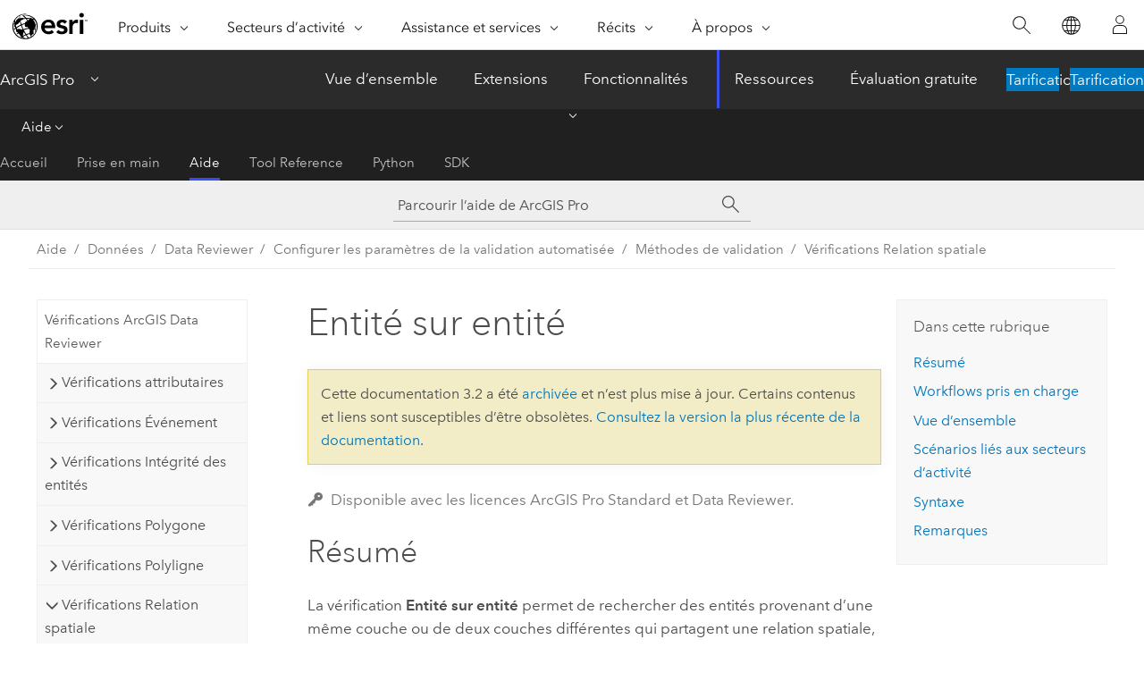

--- FILE ---
content_type: text/html; charset=UTF-8
request_url: https://pro.arcgis.com/fr/pro-app/3.2/help/data/validating-data/feature-on-feature.htm
body_size: 41131
content:


<!DOCTYPE html>
<!--[if lt IE 7]>  <html class="ie lt-ie9 lt-ie8 lt-ie7 ie6" dir="ltr"> <![endif]-->
<!--[if IE 7]>     <html class="ie lt-ie9 lt-ie8 ie7" dir="ltr"> <![endif]-->
<!--[if IE 8]>     <html class="ie lt-ie9 ie8" dir="ltr"> <![endif]-->
<!--[if IE 9]>     <html class="ie ie9" dir="ltr"> <![endif]-->
<!--[if !IE]><!--> <html dir="ltr" lang="fr"> <!--<![endif]-->
<head>
<meta name="Googlebot" content="noindex,nofollow">
<meta name="Baiduspider" content="noindex,nofollow">
<meta name="facebot" content="noindex,nofollow">
<meta name="Bingbot" content="noindex,nofollow">
<meta name="Applebot" content="noindex,nofollow">
<meta name="DuckDuckBot" content="noindex,nofollow">
<meta name="Slurp" content="noindex,nofollow">
<link rel="canonical" href="https://pro.arcgis.com/fr/pro-app/latest/help/data/validating-data/feature-on-feature.htm">
    <meta charset="utf-8">
    <title>Entité sur entité&mdash;ArcGIS Pro | Documentation</title>
    <meta content="IE=edge,chrome=1" http-equiv="X-UA-Compatible">

    <script>
      var appOverviewURL = "/content/esri-sites/en-us/arcgis/products/arcgis-pro/overview";
    </script>

    <script>
      var docConfig = {
        locale: 'fr'
        ,localedir: 'fr'
        ,langSelector: ''
        
        ,relativeUrl: false
        

        ,searchformUrl: '/search/'
        ,tertiaryNavIndex: '2'

        
      };
    </script>
	 


    
    <!--[if lt IE 9]>
      <script src="/cdn/js/libs/html5shiv.js" type="text/javascript"></script>
      <script src="/cdn/js/libs/selectivizr-min.js" type="text/javascript"></script>
      <script src="/cdn/js/libs/json2.js" type="text/javascript"></script>
      <script src="/cdn/js/libs/html5shiv-printshiv.js" type="text/javascript" >

    <![endif]-->

     <!--[if lt IE 11]>
    <script>
      $$(document).ready(function(){
        $$(".hideOnIE").hide();
      });
    </script>
    <![endif]-->
	<meta name="viewport" content="width=device-width, user-scalable=no">
	<link href="/assets/img/favicon.ico" rel="shortcut icon" >
	<link href="/assets/css/screen.css" media="screen" rel="stylesheet" type="text/css" />
	<link href="/cdn/calcite/css/documentation.css" media="screen" rel="stylesheet" type="text/css" />
	<link href="/assets/css/print.css" media="print" type="text/css" rel="stylesheet" />

	<!--
	<link href="/assets/css/screen_l10n.css" media="screen" rel="stylesheet" type="text/css" />
	<link href="/assets/css/documentation/base_l10n.css" media="screen" rel="stylesheet" type="text/css" />
	<link href="/assets/css/print_l10n.css" media="print" type="text/css" rel="stylesheet" />
	-->
	<script src="/cdn/js/libs/latest/jquery.latest.min.js" type="text/javascript"></script>
    <script src="/cdn/js/libs/latest/jquery-migrate-latest.min.js" type="text/javascript"></script>
	<script src="/cdn/js/libs/jquery.cookie.js" type="text/javascript"></script>
	<link href="/cdn/css/colorbox.css" media="screen" rel="stylesheet" type="text/css" />
	<link href="/cdn/css/colorbox_l10n.css" media="screen" rel="stylesheet" type="text/css" />
	<script src="/cdn/js/libs/jquery.colorbox-min.js" type="text/javascript"></script>
	<script src="/assets/js/video-init.js" type="text/javascript"></script>
	<script src="/assets/js/sitecfg.js" type="text/javascript"></script>
	
		<script src="/assets/js/signIn.js" type="text/javascript"></script>
	
	

	<!--- Language Picker -->
	<script src="/assets/js/locale/l10NStrings.js" type="text/javascript"></script>
	
		<script src="/assets/js/locale/langSelector.js" type="text/javascript"></script>
	

	<script src="/assets/js/calcite-web.js" type="text/javascript"></script>



  <!--- search MD -->
    <META name="description" content="La vérification Entité sur entité ArcGIS Data Reviewer permet de rechercher des entités provenant d’une même couche ou de deux couches différentes qui partagent une relation spatiale, et les renvoie en tant que résultats."><META name="last-modified" content="2023-11-16"><META name="product" content="arcgis-pro"><META name="version" content="pro3.2"><META name="search-collection" content="help"><META name="search-category" content="help-general"><META name="subject" content="GEODATA,DATA MANAGEMENT"><META name="sub_category" content="ArcGIS Pro"><META name="content_type" content="Help Topic"><META name="subject_label" content="GEODONNEES,DATA MANAGEMENT"><META name="sub_category_label" content="ArcGIS Pro"><META name="content_type_label" content="Rubrique d'aide"><META name="content-language" content="fr">
    <!--- search MD -->
      
    <!-- Add in Global Nav -->
    <link rel="stylesheet" href="//webapps-cdn.esri.com/CDN/components/global-nav/css/gn.css" />
    <!--<script src="//webapps-cdn.esri.com/CDN/components/global-nav/test_data.js"></script>-->
    <script src="//webapps-cdn.esri.com/CDN/components/global-nav/js/gn.js"></script>
    <!-- End Add in Global Nav -->

</head>

<!--
      pub: GUID-FB5947C6-109F-4C0F-8CBF-F71C87AB5F7C=37
      tpc: GUID-BE20D84E-CE3C-4B3C-AA6F-254757D3B1EF=24
      -->


<!-- variable declaration, if any -->

<body class="claro fr pro esrilocalnav">
  <!-- Secondary nav -->
  <script>
     insertCss(_esriAEMHost+"/etc.clientlibs/esri-sites/components/content/local-navigation/clientlibs.css")
     insertElem("div", "local-navigation", '<nav id="second-nav" navtype="existingNavigation" domain="'+_esriAEMHost+'" path="'+appOverviewURL+'"></nav>' )
  </script>

  
<!-- End of drawer -->

  
  <div class="wrapper">
      <!--googleoff: all-->


      <div id="skip-to-content">
        <!--googleoff: all-->
        <div class="search">
        <div class="esri-search-box">
          <div class="search-component">
            <form id="helpSearchForm">
              <input class="esri-search-textfield leader" name="q" placeholder="Parcourir l’aide de ArcGIS Pro" autocapitalize="off" autocomplete="off" autocorrect="off" spellcheck="false" aria-label="Parcourir l’aide de ArcGIS Pro">
  <input type="hidden" name="collection" value="help" />
  <input type="hidden" name="product" value="arcgis-pro" />
  <input type="hidden" name="version" value="pro3.2" />
  <input type="hidden" name="language" value="fr" />
  <button class="esri-search-button-submit" type="submit" aria-label="Rechercher"></button>
            </form>
          </div>
        </div>
      </div>
        <!--googleon: all-->
       
        <!-- content goes here -->
        <div class="grid-container ">
          

            
              
  <!--BREADCRUMB-BEG--><div id="bigmac" class="sticky-breadcrumbs trailer-2" data-spy="affix" data-offset-top="180"> </div><!--BREADCRUMB-END-->
  <!--googleoff: all-->
    <div class="column-5 tablet-column-12 trailer-2 ">
      <aside class="js-accordion accordion reference-index" aria-live="polite" role="tablist">
        <div></div>
      </aside>

      <div class="js-sticky scroll-show tablet-hide leader-1 back-to-top" data-top="0" style="top: 0px;">
        <a href="#" class="btn btn-fill btn-clear">Haut</a>
      </div>
    </div>
  <!--googleon: all-->
  
            
            
            
	
		<div class="column-13  pre-1 content-section">
	
		<header class="trailer-1"><h1>Entité sur entité</h1></header>

		 
	<!--googleoff: all-->
	
		
				<aside id="main-toc-small" class="js-accordion accordion tablet-show trailer-1">
			      <div class="accordion-section">
			        <h4 class="accordion-title">Dans cette rubrique</h4>
			        <div class="accordion-content list-plain">
			          <ol class="list-plain pre-0 trailer-0"><li><a href="#GUID-1F55074D-061E-4BDB-B857-E44A858FE5E4">Résumé</a></li><li><a href="#ESRI_SECTION1_35B6899B04484789988615B2330B4141">Workflows pris en charge</a></li><li><a href="#ESRI_SECTION1_170632AD893E435D8B33E86A8F0BF302">Vue d’ensemble</a></li><li><a href="#ESRI_SECTION1_F41665F3935948EB9FD93834B5925BA3">Scénarios liés aux secteurs d’activité</a></li><li><a href="#ESRI_SECTION1_55D8D80FB7524C478387CB3496536878">Syntaxe</a></li><li><a href="#ESRI_SECTION1_2461179B9106489ABF23979B749A6729">Remarques</a></li></ol>
			        </div>
			      </div>
			     </aside>
		
    
   <!--googleon: all-->


		<main>
			
	
    	<p class="license icon-ui-key text-light ">Disponible avec les licences ArcGIS Pro Standard et Data Reviewer.</p>
    


			
		<section class="section1 padded-anchor" id="GUID-1F55074D-061E-4BDB-B857-E44A858FE5E4" purpose="section1"><h2>Résumé</h2><p id="GUID-12AD4571-5EBD-4D11-B713-C350FF1DC718">La vérification <span class="uicontrol">Entité sur entité</span> permet de rechercher des entités provenant d’une même couche ou de deux couches différentes qui partagent une relation spatiale, et les renvoie en tant que résultats.</p></section>		<section class="section1 padded-anchor" id="ESRI_SECTION1_35B6899B04484789988615B2330B4141" purpose="section1"><h2>Workflows pris en charge</h2><p id="GUID-E45BA921-8198-4648-B095-C4981B8D57FA">Les vérifications <span class="ph">ArcGIS Data Reviewer</span> prennent en charge plusieurs méthodes pour implémenter l’examen automatisé des données. La table suivante identifie les méthodes d’implémentation prises en charge pour cette vérification :</p><h4 class="table title"></h4><div class="overflow-auto"><table class="tablexyz lined-rows lined-columns bordered  
            always-wrap
          "><colgroup width="*"></colgroup><colgroup width="*"></colgroup><colgroup width="*"></colgroup><thead><tr><th colspan="2">Validation</th><th colspan="1">Contrainte</th></tr></thead><tbody class="align-middle"><tr class="align-middle"><td outputclass="" purpose="entry" rowspan="1" colspan="1"><p id="GUID-9D2E2E16-5255-41B7-B426-F0523EC9513E">Traitement par lots Data Reviewer</p></td><td outputclass="" purpose="entry" rowspan="1" colspan="1"><p id="GUID-D6BEE8CE-C836-4AE5-BA65-B681B861ACA9">Règle attributaire (validation)</p></td><td outputclass="" purpose="entry" rowspan="2" colspan="1"><p id="GUID-559BE090-2EE0-4D5E-8A05-1D9C94DC78A9">Oui</p><p id="GUID-059E7588-EC50-4124-B2DB-8DE11B1F5B44">(<span class="ph">ArcGIS Pro 2.4</span> ou version ultérieure)</p></td></tr><tr class="align-middle"><td outputclass="" purpose="entry" rowspan="1" colspan="1"><p id="GUID-1CC47BFF-F4B4-4A0C-B2F8-BF6B14C9FE4D">Oui</p></td><td outputclass="" purpose="entry" rowspan="1" colspan="1"><p id="GUID-248D3E33-A6DA-4A10-B3C1-9CA8DD771E14">Oui</p><p id="GUID-7C52FB5F-E3F5-49BD-9D3E-BA8D013907AA">(<span class="ph">ArcGIS Pro</span> <span class="ph">2.5</span> ou version ultérieure)</p></td></tr></tbody><caption></caption></table></div><div class="panel trailer-1 note" id="GUID-4E8287F7-460F-4FFA-B448-33B94EE0DD5F"><h5 class="icon-ui-comment trailer-0">Remarque :</h5><p id="GUID-CD7997C8-1BAD-4E30-8055-CC4D3C83525F">Les règles Reviewer cartographiques sont obsolètes et ne sont plus disponibles. Il est recommandé de migrer les processus d’examen automatisé vers les fonctionnalités <span class="ph">Data Reviewer</span> disponibles dans les <a class="xref xref" href="/fr/pro-app/3.2/help/data/validating-data/methods-to-implement-automated-validation.htm#ESRI_SECTION1_0CFFB421FF284A6F97A7688C145C33B6">règles attributaires</a>. L’ouverture ou l’enregistrement d’une carte (<span class="usertext">.aprx</span>) dans <span class="ph">ArcGIS Pro 3.0</span> ou version ultérieure supprime toutes les règles cartographiques existantes du document.</p></div></section><section class="section1 padded-anchor" id="ESRI_SECTION1_170632AD893E435D8B33E86A8F0BF302" purpose="section1"><h2>Vue d’ensemble</h2><p id="GUID-2591F2A9-4342-4E11-88C0-2D5105CC43E1">La vérification <span class="uicontrol">Feature on Feature (Entité sur entité)</span> identifie les entités possédant une relation spatiale (une route sur une entité terrestre ou un lac entouré de pâturages, par exemple). Les entités provenant de la même classe d’entités peuvent également se superposer et partager des valeurs attributaires communes.</p><p id="GUID-0EE515BA-40C7-4B7C-BE0D-423136E96913">Si cette vérification est configurée comme une <a class="xref xref" href="/fr/pro-app/3.2/help/data/validating-data/configure-the-error-inspector-pane.htm">règle de contrainte</a>, une notification d’erreur est renvoyée lorsqu’une entité satisfaisant aux conditions définies dans les paramètres de la règle est créée ou modifiée.</p><p id="GUID-FF7A253D-42ED-40BD-B2ED-5D0F9398709B">Si elle est configurée comme une règle de validation, une erreur est générée pour chaque entité satisfaisant aux conditions définies dans les paramètres de la règle. Vous pouvez accéder à cette erreur dans la fenêtre <a class="xref xref" href="/fr/pro-app/3.2/help/data/validating-data/configure-the-error-inspector-pane.htm"><span class="uicontrol">Error Inspector (Inspecteur d’erreurs)</span></a>.</p></section>		<section class="section1 padded-anchor" id="ESRI_SECTION1_F41665F3935948EB9FD93834B5925BA3" purpose="section1"><h2>Scénarios liés aux secteurs d’activité</h2><p id="GUID-8A371207-8FFE-4B35-849D-306508E05A51">Gardez à l’esprit les informations suivantes lorsque vous utilisez la vérification :</p><ul purpose="ul" id="UL_FEE00838274C445BA1F0E4C9FC879304">				<li purpose="li" id="LI_8BB789EEAA2F4629B14220B16F15F2F0">En matière de gestion des parcelles, la vérification <span class="uicontrol">Entité sur entité</span> permet de s’assurer que les unités de lot dans les parcelles fiscales ne se chevauchent pas.</li>				<li purpose="li" id="LI_5AE06615128746A286CA3159D74E9E98">En matière de gestion des adresses, les entités d’axe médian de route qui contiennent des chevauchements ou des écarts dans les plages d’adresses peuvent avoir un impact sur l’exactitude des localisateurs utilisés dans le géocodage</li><li purpose="li" id="LI_0D70228CB6C84B8092F9A2FE00C7D514">En matière de gestion de la distribution d’eau, les entités connectées avec des valeurs d’attributs clés différentes sont un problème récurrent. Par exemple, des erreurs peuvent se produire lorsqu’une valve est connectée à une canalisation, mais que les diamètres des canalisations sont différents, comme une valve de 12 pouces de diamètre qui se connecte à deux conduites de 8 pouces.</li><li purpose="li" id="LI_E0BE7C6FF57549DB971EAC5C74DB80D7">En matière de gestion du réseau électrique, pour procéder à une bonne analyse du réseau, les entités connectées doivent se trouver sur les extrémités de l’autre entité. Par exemple, des erreurs d’analyse peuvent se produire si une entité de commutation ne fractionne pas la ligne de conducteur primaire à laquelle elle est connectée.</li>			</ul></section>		<section class="section1 padded-anchor" id="ESRI_SECTION1_55D8D80FB7524C478387CB3496536878" purpose="section1"><h2>Syntaxe</h2><h4 class="table title"></h4><div class="overflow-auto"><table class="tablexyz lined-rows lined-columns bordered  
            always-wrap
          "><colgroup width="*"></colgroup><colgroup width="*"></colgroup><colgroup width="*"></colgroup><colgroup width="*"></colgroup><thead><tr><th colspan="1">Paramètre</th><th colspan="1">Requis</th><th colspan="1">Description</th><th colspan="1">Workflow</th></tr></thead><tbody class="align-middle">						
						<tr class="align-middle"><td outputclass="" purpose="entry" rowspan="2" colspan="1"><p id="GUID-E927E97A-9BBF-45E9-A1E9-B5594809EAD2">Sous-type</p></td><td outputclass="" purpose="entry" rowspan="2" colspan="1"><p id="GUID-C05A66AB-AA08-4556-94D9-245F60225272">Non</p></td><td outputclass="" purpose="entry" rowspan="2" colspan="1"><p id="GUID-1D63840C-1FCB-44EF-BA10-C36D40BE6C2F">Sous-type auquel la règle est appliquée.</p></td><td outputclass="" purpose="entry" rowspan="1" colspan="1"><p id="GUID-42EEE22B-0F14-49BC-8D81-AB30E1A95B09">Contrainte</p></td></tr><tr class="align-middle"><td outputclass="" purpose="entry" rowspan="1" colspan="1"><p id="GUID-1797940C-3916-4A25-B004-6F49BFC2A351">Validation</p></td></tr><tr class="align-middle"><td outputclass="" purpose="entry" rowspan="1" colspan="1"><p id="GUID-A334ADEB-CB3C-44B6-91F6-BD82849B6C17">Attribut</p></td><td outputclass="" purpose="entry" rowspan="1" colspan="1"><p id="GUID-C8EC5F33-FCF1-465B-B7A7-3398E6AE80E0">Non</p></td><td outputclass="" purpose="entry" rowspan="1" colspan="1"><p id="GUID-35DB801C-DBCA-4380-A1DB-F651A467F33F">Requête qui identifie les entités auxquelles la règle s’applique.</p></td><td outputclass="" purpose="entry" rowspan="1" colspan="1"><p id="GUID-D699904A-FC40-43E3-895F-3C42E7261DB6">Validation</p></td></tr><tr class="align-middle">							<td outputclass="" purpose="entry" rowspan="2" colspan="1">								<p id="GUID-213B57F6-6661-459D-AEA0-3CD392C6D277">Entités à comparer</p>							</td>							<td outputclass="" purpose="entry" rowspan="2" colspan="1">								<p id="GUID-E83321D8-26DD-4E24-9799-02041FC3B74B">Oui</p>							</td>							<td outputclass="" purpose="entry" rowspan="2" colspan="1">								
							<p id="GUID-09EC66CD-5635-444B-B763-7F918DAA8D12">Des entités en entrée sont renvoyées comme erreurs en raison de leur relation avec les entités de cette source de données.</p><p id="GUID-992658BF-2FA5-4FBA-82CD-AE49BC003A82">Les entrées valides sont les entités ponctuelles, polylignes et surfaciques.</p>							</td><td outputclass="" purpose="entry" rowspan="1" colspan="1"><p id="GUID-59432CE8-F56E-4129-B069-1CCF898E3E5A">Contrainte</p></td>						</tr><tr class="align-middle"><td outputclass="" purpose="entry" rowspan="1" colspan="1"><p id="GUID-F7775225-7AE3-40A0-87B7-C280875B5941">Validation</p></td></tr>						<tr class="align-middle"><td outputclass="" purpose="entry" rowspan="1" colspan="1"><p id="GUID-73E4B6F5-892B-4BD0-918B-542330B0E421">Filtrer</p></td><td outputclass="" purpose="entry" rowspan="1" colspan="1"><p id="GUID-2177120C-F14D-468F-9BA7-EB4B943C486D">Non</p></td><td outputclass="" purpose="entry" rowspan="1" colspan="1"><p id="GUID-5EC5FC50-9356-4BE0-8CF8-5F11CC6043F0">Requête qui identifie les entités à inclure dans la règle, depuis la source de données spécifiée dans le paramètre <span class="uicontrol">Features to Compare (Entités à comparer)</span></p></td><td outputclass="" purpose="entry" rowspan="1" colspan="1"><p id="GUID-AE51802B-9DB0-4430-A682-DC63AD2E8A0D">Validation</p></td></tr><tr class="align-middle">							<td outputclass="" purpose="entry" rowspan="2" colspan="1">								<p id="GUID-64E53175-9E3C-4126-9810-406B9672B83B">Relation spatiale</p>							</td>							<td outputclass="" purpose="entry" rowspan="2" colspan="1">								<p id="GUID-3DB42205-1924-4D97-B40A-D9173CE96E9C">Oui</p>							</td>							<td outputclass="" purpose="entry" rowspan="2" colspan="1">								<p id="GUID-F12664DF-A13F-40E7-BE4E-E95E1FFB140D">Relation spatiale à évaluer.</p>								<p id="GUID-EDEA3F80-D457-465E-9C73-E948EB7CD7DE">Les types de relations spatiales sont les suivants :</p><ul purpose="ul" id="UL_A6222823E3824EFAAE20D4F2E1C41B92">									<li purpose="li" id="LI_2DD678FE130A47B497DE853081728CA0"><span class="uicontrol">Touches (Touche)</span> : une partie de l’entité entre en contact avec la limite d’une entité de la source <span class="uicontrol">Features to Compare (Entités à comparer)</span>. L’intérieur des entités ne s’intersecte pas.</li>									<li purpose="li" id="LI_8F09B42B90AD4512BE0656FFAF6F5327"><span class="uicontrol">Contains (Contient)</span> : une entité enferme entièrement une entité de la source <span class="uicontrol">Features to Compare (Entités à comparer)</span>.</li>									<li purpose="li" id="LI_C7F9B904612A4CF2B5FE0D6C393F23F1"><span class="uicontrol">Intersects (Intersecte)</span> : n’importe quelle partie d’une entité entre en contact avec n’importe quelle partie d’une entité de la source <span class="uicontrol">Features to Compare (Entités à comparer)</span>.</li>									<li purpose="li" id="LI_A44417E29FE34FE9AEC170321C6C7768"><span class="uicontrol">Within (Dans les limites de)</span> : une entité se trouve intégralement à l’intérieur d’une entité de la source <span class="uicontrol">Features to Compare (Entités à comparer)</span>.</li>									<li purpose="li" id="LI_679EF4FD86D3489CBDAEC21B5B440C6A"><span class="uicontrol">Crosses (Croise)</span> : l’intérieur d’une entité entre en contact avec l’intérieur ou la limite (si l’entité est un polygone) d’une entité de la source <span class="uicontrol">Features to Compare (Entités à comparer)</span>.</li>									<li purpose="li" id="LI_23F140D0AF6042BCBAE7AD6E35BEBC3C"><span class="uicontrol">Overlaps (Superpose)</span> : l’intérieur d’une entité couvre en partie une entité de la source <span class="uicontrol">Features to Compare (Entités à comparer)</span>. Seules les entités de la même géométrie peuvent être comparées.</li>								<li purpose="li" id="LI_F6969A4EA1D34723AF7CC7B90516480B"><span class="uicontrol">DE-9IM</span> : relation personnalisée reposant sur la chaîne DE-9IM (Dimensionally Extended 9-Intersection Model - Relation de la matrice DE-9IM) que vous spécifiez.</li></ul>							</td><td outputclass="" purpose="entry" rowspan="1" colspan="1"><p id="GUID-771D1721-AB11-471F-92FA-ED1773BD3E2A">Contrainte</p></td>						</tr><tr class="align-middle"><td outputclass="" purpose="entry" rowspan="1" colspan="1"><p id="GUID-3E97B320-5E76-4A11-AB51-B228A538AA4E">Validation</p></td></tr>						<tr class="align-middle"><td outputclass="" purpose="entry" rowspan="2" colspan="1"><p id="GUID-A8C7FC85-269C-4932-BA44-64EE64501D06">Chaîne DE-9IM</p></td><td outputclass="" purpose="entry" rowspan="2" colspan="1"><p id="GUID-F3BB952E-06CA-448D-B3CB-36C726117677">Conditions</p></td><td outputclass="" purpose="entry" rowspan="2" colspan="1"><p id="GUID-50543F99-3E03-491A-AE33-97B452EA1298">Ce paramètre est requis si le paramètre <span class="uicontrol">Spatial Relationship (Relation spatiale)</span> est défini sur <span class="uicontrol">DE-9IM</span>.</p><p id="GUID-072C02EF-BBE4-42FF-B6D7-3B0AAB5E3978"><a class="xref xref" href="/fr/pro-app/3.2/help/data/validating-data/custom-spatial-relationships.htm">En savoir plus sur la création d’une chaîne DE-9IM.</a></p></td><td outputclass="" purpose="entry" rowspan="1" colspan="1"><p id="GUID-D452E16C-D995-43C6-B48B-E16D78446DB6">Contrainte</p></td></tr><tr class="align-middle"><td outputclass="" purpose="entry" rowspan="1" colspan="1"><p id="GUID-E0EEB0BB-473A-45B4-A912-72AB20C30C93">Validation</p></td></tr><tr class="align-middle">							<td outputclass="" purpose="entry" rowspan="2" colspan="1">								<p id="GUID-B57AE573-E8EB-4607-9C4A-2DEB80A41C11">Distance de recherche</p>							</td>							<td outputclass="" purpose="entry" rowspan="2" colspan="1">								<p id="GUID-1A551BEF-DC11-4964-B067-9542176F6D27">Non</p>							</td>							<td outputclass="" purpose="entry" rowspan="2" colspan="1">								<p id="GUID-7C13B827-502C-426C-A9D5-B23466B5FAB9">Distance de zone tampon utilisée pour déterminer la relation spatiale.</p><p id="GUID-046DCEF0-5688-41CE-985A-B2AD3034F580">Ce paramètre est disponible uniquement si le paramètre <span class="uicontrol">Spatial Relationship (Relation spatiale)</span> est défini sur <span class="uicontrol">Intersects (Intersecte)</span>.</p>							</td><td outputclass="" purpose="entry" rowspan="1" colspan="1"><p id="GUID-C774546D-4AD6-45B7-BD98-26E57A55E998">Contrainte</p></td>						</tr><tr class="align-middle"><td outputclass="" purpose="entry" rowspan="1" colspan="1"><p id="GUID-CD3B200D-46B0-4B6D-868D-3518B3C82F85">Validation</p></td></tr><tr class="align-middle"><td outputclass="" purpose="entry" rowspan="1" colspan="1"><p id="GUID-70DC9B76-F618-43C9-AD09-709609C59BDB">Relation attributaire</p></td><td outputclass="" purpose="entry" rowspan="1" colspan="1"><p id="GUID-EEADA465-0210-428F-B888-A4DBF0E489AE">Non</p></td><td outputclass="" purpose="entry" rowspan="1" colspan="1"><p id="GUID-8E73C01E-4C92-4E16-B5C3-F7EC0F54508B">Une fois la relation spatiale évaluée, cette option permet de comparer les valeurs attributaires à inclure dans la validation. Par exemple, cette option peut être utilisée pour identifier les entités qui se croisent et partagent une valeur attributaire commune.</p></td><td outputclass="" purpose="entry" rowspan="1" colspan="1"><p id="GUID-F0888D7E-7A4F-467C-8AEB-91355B167F59">Validation</p></td></tr>						<tr class="align-middle">							<td outputclass="" purpose="entry" rowspan="2" colspan="1">								<p id="GUID-59F5C3A5-718A-4FCE-B238-B874B11C655B">Invert Relationship (Inverser la relation)</p>							</td>							<td outputclass="" purpose="entry" rowspan="2" colspan="1">								<p id="GUID-06544021-7F76-493D-AC01-6636BC39E1DF">Non</p>							</td>							<td outputclass="" purpose="entry" rowspan="2" colspan="1">								<p id="GUID-53D687BD-4773-453E-82A1-5D9AEFE00EA7">Une fois la relation évaluée, cette option détermine si le résultat doit être utilisé en l’état ou inversé. Par exemple, cette option peut servir à identifier les entités qui ne s’intersectent pas ou ne se trouvent pas à une distance définie d’une autre entité.</p>								<ul purpose="ul" id="UL_EC18827AB68744A4A60B384EBF0C5C27">									<li purpose="li" id="LI_1E3FFD29BA9445B59504C1DE21542C4D">Désactivé : le résultat de la validation n’est pas inversé. Il s’agit de l’option par défaut.</li>									<li purpose="li" id="LI_FE72EF989DDD40F5BC815B1FE9A4991C">Activé : le résultat de la validation est inversé.</li>								</ul>							</td><td outputclass="" purpose="entry" rowspan="1" colspan="1"><p id="GUID-F24020A4-A993-4BA5-8EE1-29B33E29FED1">Contrainte</p></td>						</tr><tr class="align-middle"><td outputclass="" purpose="entry" rowspan="1" colspan="1"><p id="GUID-879149C3-6049-46B3-B80E-132E5F0946BD">Validation</p></td></tr><tr class="align-middle"><td outputclass="" purpose="entry" rowspan="1" colspan="1"><p id="GUID-415A9620-11B1-498F-A021-9A00D79EAB96">Déclencheur</p></td><td outputclass="" purpose="entry" rowspan="1" colspan="1"><p id="GUID-BADE9282-9DE1-4C22-BB35-BDE02304C659">Oui</p></td><td outputclass="" purpose="entry" rowspan="1" colspan="1"><p id="GUID-BCBDF793-1468-4558-8887-1ABA2D08A55F">Événements de mise à jour qui déclenchent l’application de la règle.</p><ul purpose="ul" id="UL_3F3BF7F162F64B229A89BD81E6B4E885"><li purpose="li" id="LI_2AF7D01BB7FA4A59A0746094DDAB9996"><span class="uicontrol">Insert (Insérer)</span> : déclenche la règle lorsqu’une nouvelle entité est ajoutée.</li><li purpose="li" id="LI_2FE20CF3CEFC46BBB6D0B935EA739B0E"><span class="uicontrol">Update (Mettre à jour)</span> : déclenche la règle lorsqu’une entité est mise à jour.</li><li purpose="li" id="LI_6EA8191CAC824C2BAEEA46317578299E"><span class="uicontrol">Delete (Supprimer)</span> : déclenche la règle lorsqu’une entité est supprimée.</li></ul></td><td outputclass="" purpose="entry" rowspan="1" colspan="1"><p id="GUID-0D41900F-E554-4C06-AEC3-E0E5D1463C78">Contrainte</p></td></tr>						<tr class="align-middle">							<td outputclass="" purpose="entry" rowspan="2" colspan="1">								<p id="GUID-E7404244-89E2-492A-A9B1-4076AE416007">Nom</p>							</td>							<td outputclass="" purpose="entry" rowspan="2" colspan="1">								<p id="GUID-2EF1C39B-8235-4E57-83F8-CD27ECD21356">Oui</p>							</td>							<td outputclass="" purpose="entry" rowspan="2" colspan="1">								<p id="GUID-CD2BF0A3-6A23-4937-B1C9-F4B4C7806030">Titre ou nom unique pour la règle.</p><p id="GUID-475E5949-B3FA-4D20-B19D-040BF1AA3648">Ces informations sont utilisées dans la prise en charge de la traçabilité des critères de qualité des données, la création automatisée de rapport et les processus correctifs.</p>							</td><td outputclass="" purpose="entry" rowspan="1" colspan="1"><p id="GUID-0C05BD89-195A-4096-8429-30025AEF5E83">Contrainte</p></td>						</tr><tr class="align-middle"><td outputclass="" purpose="entry" rowspan="1" colspan="1"><p id="GUID-64C980C2-4368-402C-B1BF-986338AA1C5E">Validation</p></td></tr>						<tr class="align-middle">							<td outputclass="" purpose="entry" rowspan="2" colspan="1">								<p id="GUID-DE2284BD-E27E-4672-BE14-AD2F77468CB4">Description</p>							</td>							<td outputclass="" purpose="entry" rowspan="2" colspan="1">								<p id="GUID-9742157C-0438-4EDF-AE74-E1D0287B2D0A">Non</p>							</td>							<td outputclass="" purpose="entry" rowspan="2" colspan="1">								<p id="GUID-4D084987-BE5F-48F1-9672-6138A2C90FFE">Une description de l’erreur que vous définissez lorsqu’une entité non conforme est trouvée.</p><p id="GUID-715C86F1-D7BB-4DF6-894B-73AF7677673D">Ces informations sont utilisées pour indiquer comment faciliter les processus correctifs.</p>							</td><td outputclass="" purpose="entry" rowspan="1" colspan="1"><p id="GUID-65ED0EB7-4161-4AEB-9FD2-37B1668E10C6">Contrainte</p></td>						</tr><tr class="align-middle"><td outputclass="" purpose="entry" rowspan="1" colspan="1"><p id="GUID-0F608CA2-4ECC-49EF-AC10-7996585AE7FE">Validation</p></td></tr>						<tr class="align-middle">							<td outputclass="" purpose="entry" rowspan="1" colspan="1">								<p id="GUID-6D712115-5537-4C32-99ED-937378532735">Gravité</p>							</td>							<td outputclass="" purpose="entry" rowspan="1" colspan="1">								<p id="GUID-809472D1-F286-4434-9CA4-8A42D7761A17">Non</p>							</td>							<td outputclass="" purpose="entry" rowspan="1" colspan="1">								<p id="GUID-398F03B0-2661-4CED-9560-DC5E12E85AEC">Gravité de l’erreur attribuée lorsqu’une entité non conforme est détectée.</p><p id="GUID-22124B82-78B2-4DFD-A44D-C0CC5366F63F">Cette valeur indique l’importance de l’erreur par rapport à d’autres erreurs. Les valeurs peuvent aller de 1 à 5, 1 étant la priorité la plus élevée et 5 la plus basse.</p>							</td><td outputclass="" purpose="entry" rowspan="1" colspan="1"><p id="GUID-5F37D55C-7396-42E3-8CEF-3F9348BA3114">Validation</p></td>						</tr>						<tr class="align-middle">							<td outputclass="" purpose="entry" rowspan="2" colspan="1">								<p id="GUID-C02B5F8E-E20C-4F88-A350-E0927B72C3F3">Balises</p>							</td>							<td outputclass="" purpose="entry" rowspan="2" colspan="1">								<p id="GUID-65318FC0-66A5-40A6-ACF3-0EA44B710586">Non</p>							</td>							<td outputclass="" purpose="entry" rowspan="2" colspan="1">								<p id="GUID-38001C3D-EECD-4632-8BFD-52F093463E54">Propriété de la balise de la règle.</p><p id="GUID-F809271F-3F6B-4AA5-B11C-86450FBD490F">Ces informations sont utilisées dans la création de règles et les processus de gestion pour prendre en charge la traçabilité et la création de rapports sur les critères de qualité des données.</p>							</td><td outputclass="" purpose="entry" rowspan="1" colspan="1"><p id="GUID-66D4A135-7F06-4F0D-A982-B0DA9D9A91CE">Contrainte</p></td>						</tr><tr class="align-middle"><td outputclass="" purpose="entry" rowspan="1" colspan="1"><p id="GUID-0C488A60-2947-47F7-8059-44B4E678A6CA">Validation</p></td></tr>					</tbody><caption></caption></table></div></section>		<section class="section1 padded-anchor" id="ESRI_SECTION1_2461179B9106489ABF23979B749A6729" purpose="section1"><h2>Remarques</h2><p id="GUID-9B06C632-DF4A-4F74-80D3-46DF1453A146">Gardez à l’esprit les informations suivantes lorsque vous utilisez la vérification :</p><ul purpose="ul" id="UL_6ACF468FBCC44C08AC159BF1B7ABFC07"><li purpose="li" id="LI_92FF4954BDD04B27A18A47C562925F2F">Les sources de données des entités en entrée et le paramètre <span class="uicontrol">Features to Compare (Entités à comparer)</span> doivent partager un datum en commun.<p id="GUID-A3587849-305C-4FFF-A3A8-52EED06F0E34"><a class="xref xref" esrisubtype="extrel" hrefpfx="/fr/pro-app/3.2/help/data/geodatabases" href="/fr/pro-app/3.2/help/data/geodatabases/overview/an-overview-of-spatial-references.htm">En savoir plus sur les références spatiales</a></p></li><li purpose="li" id="LI_890F49171FBD45E6AEDFB573EA874057">Lorsque cette vérification est créée en tant que règle attributaire (contrainte), la prise en charge des jeux de données basés sur un système de coordonnées géographiques est limitée à ceux qui utilisent une projection Web Mercator (WKID 3857) ou WGS 84 (WKID 4326).</li><li purpose="li" id="LI_0666683330D54228B736D27D960B42A2">Les conditions suivantes s’appliquent lorsque cette vérification est créée en tant que règle attributaire (validation) :<ul purpose="ul" id="UL_32D0FBA55B5F422DB4085C13CADED6D5"><li purpose="li" id="LI_AF3BF53269834CF28D8AE0AAC75256EE">Les sources de données pour le paramètre <span class="uicontrol">Features to Compare (Entités à comparer)</span> doivent inclure un <a class="xref xref" esrisubtype="extrel" hrefpfx="/fr/pro-app/3.2/help/data/geodatabases" href="/fr/pro-app/3.2/help/data/geodatabases/overview/arcgis-field-data-types.htm#GUID-97064FAE-B42E-4DC3-A5C9-9A6F12D053A8">champ d’ID global</a>.</li><li purpose="li" id="LI_B54AC0BE0F1B4C169BB734747AA26D5E">Les valeurs attributaires <a class="xref xref" esrisubtype="extrel" hrefpfx="/fr/pro-app/3.2/help/data/geodatabases" href="/fr/pro-app/3.2/help/data/geodatabases/overview/evaluate-attribute-rules.htm#ESRI_SECTION2_0DFE3A9B7E754A499F4FBE35DC5D5905"><span class="usertext">Validation Status</span></a> des entités et des sources de données en entrée incluses dans le paramètre <span class="uicontrol">Features to Compare (Entités à comparer)</span> sont ignorées au cours de l’évaluation. Par exemple, les entités en entrée dont le statut de validation est <span class="uicontrol">0 (No calculation required, no validation required, no error) (Aucun calcul requis, aucune validation requise, aucune erreur))</span>, <span class="uicontrol">1 (No calculation required, no validation required, has error(s)) (Aucun calcul requis, aucune validation requise, des erreurs))</span>, <span class="uicontrol">4 (Calculation required, no validation required, no error) (Calcul requis, aucune validation requise, aucune erreur))</span> ou <span class="uicontrol">5 (Calculation required, no validation required, has error(s)) (Calcul requis, aucune validation requise, des erreurs))</span> demeurent incluses lors de l’évaluation de la règle. </li><li purpose="li" id="LI_96EA20DD2C6643BFA1CB5DA748F996E5">Les paramètres <span class="uicontrol">Attribute (Attribut)</span> et <span class="uicontrol">Filter (Filtre)</span> sont limités aux opérateurs de comparaison (<span class="usertext">=</span>, <span class="usertext">&lt;&gt;</span>, <span class="usertext">&gt;</span>, <span class="usertext">&lt;</span>, <span class="usertext">&gt;=</span>, <span class="usertext">&lt;=</span>) et aux opérateurs logiques (<span class="usertext">AND/OR</span>, <span class="usertext">IN/NOT IN</span>, <span class="usertext">LIKE/NOT LIKE</span>, <span class="usertext">IS NULL</span>).</li><li purpose="li" id="LI_558211D7F18F405DA2F0B5971ADE020A">Incluez la source de données pour le paramètre <span class="uicontrol">Features to Compare (Entités à comparer)</span> lorsque vous créez une carte ou des paquetages de projet, et lorsque vous partagez des couches Web avec la fonctionnalité <span class="uicontrol">Validation</span> activée.</li><li purpose="li" id="LI_E31563FFDFDC4977A4694F28D1F5AB14">La géométrie d’une entité est renvoyée en lieu et place d’une géométrie d’erreur lorsque cette vérification est configurée à l’aide de la relation spatiale <span class="uicontrol">Intersecte</span> avec le paramètre <span class="uicontrol">Search Distance (Distance de recherche)</span>.</li></ul></li><li purpose="li" id="LI_537DEAED08344082B66EB6A34317E608">Les paramètres de filtre <span class="uicontrol">Attribute (Attribut)</span>, <span class="uicontrol">Features to compare (Entités à comparer)</span> et <span class="uicontrol">Attribute Relationship (Relation attributaire)</span> ne prennent pas en charge les types d champ suivants : <span class="usertext">Big Integer</span>, <span class="usertext">Date Only</span>, <span class="usertext">Time Only</span> et <span class="usertext">Timestamp Offset</span>.</li></ul></section>	<section class="section2 leader-1" purpose="relatedtopics"><h4 class="trailer-0">Rubriques connexes</h4><ul class="pre-0 trailer-2"><li><a class="xref relatedtopic" href="/fr/pro-app/3.2/help/data/validating-data/methods-to-implement-automated-validation.htm">Méthodes d’implémentation de l’examen automatisé</a></li><li><a class="xref relatedtopic" href="/fr/pro-app/3.2/help/data/validating-data/reviewer-rule-design.htm">Conception de règle Data Reviewer</a></li><li><a class="xref relatedtopic" href="/fr/pro-app/3.2/help/data/validating-data/manage-reviewer-rules-in-a-geodatabase.htm">Gérer les règles Data Reviewer dans une géodatabase</a></li><li><a class="xref relatedtopic" href="/fr/pro-app/3.2/help/data/validating-data/composite.htm">Composite</a></li><li><a class="xref relatedtopic" href="/fr/pro-app/3.2/help/data/validating-data/manage-composite-rules.htm">Gérer les règles composites</a></li><li><a class="xref relatedtopic" href="/fr/pro-app/3.2/help/data/validating-data/custom-spatial-relationships.htm">Relations spatiales personnalisées</a></li></ul></section>
			
				<hr>
				<!--googleoff: all-->
				
	
        
		    <p class="feedback right">
		        <a id="afb" class="icon-ui-contact" href="/feedback/" data-langlabel="feedback-on-this-topic" >Vous avez un commentaire à formuler concernant cette rubrique ?</a>
		    </p>
        
	

				<!--googleon: all-->
			
		</main>
	</div>
	
	<!--googleoff: all-->
	
		
			<div id="main-toc-large" class="column-5">
			    <div class="panel font-size--2 tablet-hide trailer-1">
			      <h5 class="trailer-half">Dans cette rubrique</h5>
			      <ol class="list-plain pre-0 trailer-0"><li><a href="#GUID-1F55074D-061E-4BDB-B857-E44A858FE5E4">Résumé</a></li><li><a href="#ESRI_SECTION1_35B6899B04484789988615B2330B4141">Workflows pris en charge</a></li><li><a href="#ESRI_SECTION1_170632AD893E435D8B33E86A8F0BF302">Vue d’ensemble</a></li><li><a href="#ESRI_SECTION1_F41665F3935948EB9FD93834B5925BA3">Scénarios liés aux secteurs d’activité</a></li><li><a href="#ESRI_SECTION1_55D8D80FB7524C478387CB3496536878">Syntaxe</a></li><li><a href="#ESRI_SECTION1_2461179B9106489ABF23979B749A6729">Remarques</a></li></ol>
			    </div>
			    
			    
	  		</div>
		
    
   <!--googleon: all-->




          
        </div>
        <!-- ENDPAGECONTENT -->

      </div>

    </div>  <!-- End of wrapper -->

    <div id="globalfooter"></div>

  <!--googleoff: all-->

  
	<script src="/assets/js/init.js" type="text/javascript"></script>
	<!--<script src="/assets/js/drop-down.js" type="text/javascript"></script>-->
	<script src="/assets/js/search/searchform.js" type="text/javascript"></script>
	<script src="/cdn/js/link-modifier.js" type="text/javascript"></script>
	<script src="/cdn/js/sitewide.js" type="text/javascript"></script>
	<script src="/cdn/js/libs/highlight.pack.js" type="text/javascript"></script>
	<script>hljs.initHighlightingOnLoad();</script>


  
    

  <script src="/cdn/js/affix.js" type="text/javascript"></script>
  <script type="text/javascript">
    $(function () {
          var appendFlg = true;

          $("#bigmac")
          .on("affixed.bs.affix", function (evt) {
            if (appendFlg) {
              $("<a class='crumb' href='#'>Entité sur entité</a>").insertAfter ($("#bigmac nav a").last());
              appendFlg = false;
            }
          })
          .on ("affix-top.bs.affix", function(evt) {
            if (!appendFlg) {
              $("#bigmac nav a").last().remove();
            }
            appendFlg = true;
          })
    })
  </script>
  
        <script type="text/javascript">
          window.doctoc = {
            pubID: "1363",
            tpcID: "29",
            
            hideToc : false
          }
        </script>

        <script type="text/javascript" src="/fr/pro-app/3.2/help/main/1868.js" ></script>
        <script type="text/javascript" src="/fr/pro-app/3.2/help/data/validating-data/1363.js" ></script>
        <script type="text/javascript" src="/cdn/calcite/js/protoc.js" ></script>

        

  <noscript>
        <p>
            <a href="flisting.htm">flist</a>
        </p>
    </noscript>
    
	<script src="//mtags.arcgis.com/tags-min.js"></script>

  
  
    
    
    <script>
      document.write("<script src='" + _esriAEMHost+"/etc.clientlibs/esri-sites/clientlibs/localNav.js'><\/script>");
    </script>

  </body>
</html>

--- FILE ---
content_type: text/html; charset=UTF-8
request_url: https://pro.arcgis.com/fr/pro-app/latest/help/data/validating-data/feature-on-feature.htm
body_size: 77127
content:


<!DOCTYPE html>
<!--[if lt IE 7]>  <html class="ie lt-ie9 lt-ie8 lt-ie7 ie6" dir="ltr"> <![endif]-->
<!--[if IE 7]>     <html class="ie lt-ie9 lt-ie8 ie7" dir="ltr"> <![endif]-->
<!--[if IE 8]>     <html class="ie lt-ie9 ie8" dir="ltr"> <![endif]-->
<!--[if IE 9]>     <html class="ie ie9" dir="ltr"> <![endif]-->
<!--[if !IE]><!--> <html dir="ltr" lang="fr"> <!--<![endif]-->
<head>
    <meta charset="utf-8">
    <title>Entité sur entité&mdash;ArcGIS Pro | Documentation</title>
    <meta content="IE=edge,chrome=1" http-equiv="X-UA-Compatible">

    <script>
      var appOverviewURL = "/content/esri-sites/en-us/arcgis/products/arcgis-pro/overview";
    </script>

    <script>
      var docConfig = {
        locale: 'fr'
        ,localedir: 'fr'
        ,langSelector: ''
        
        ,relativeUrl: false
        

        ,searchformUrl: '/search/'
        ,tertiaryNavIndex: '2'

        
      };
    </script>
	 


    
    <!--[if lt IE 9]>
      <script src="/cdn/js/libs/html5shiv.js" type="text/javascript"></script>
      <script src="/cdn/js/libs/selectivizr-min.js" type="text/javascript"></script>
      <script src="/cdn/js/libs/json2.js" type="text/javascript"></script>
      <script src="/cdn/js/libs/html5shiv-printshiv.js" type="text/javascript" >

    <![endif]-->

     <!--[if lt IE 11]>
    <script>
      $$(document).ready(function(){
        $$(".hideOnIE").hide();
      });
    </script>
    <![endif]-->
	<meta name="viewport" content="width=device-width, user-scalable=no">
	<link href="/assets/img/favicon.ico" rel="shortcut icon" >
	<link href="/assets/css/screen.css" media="screen" rel="stylesheet" type="text/css" />
	<link href="/cdn/calcite/css/documentation.css" media="screen" rel="stylesheet" type="text/css" />
	<link href="/assets/css/print.css" media="print" type="text/css" rel="stylesheet" />

	<!--
	<link href="/assets/css/screen_l10n.css" media="screen" rel="stylesheet" type="text/css" />
	<link href="/assets/css/documentation/base_l10n.css" media="screen" rel="stylesheet" type="text/css" />
	<link href="/assets/css/print_l10n.css" media="print" type="text/css" rel="stylesheet" />
	-->
	<script src="/cdn/js/libs/latest/jquery.latest.min.js" type="text/javascript"></script>
    <script src="/cdn/js/libs/latest/jquery-migrate-latest.min.js" type="text/javascript"></script>
	<script src="/cdn/js/libs/jquery.cookie.js" type="text/javascript"></script>
	<link href="/cdn/css/colorbox.css" media="screen" rel="stylesheet" type="text/css" />
	<link href="/cdn/css/colorbox_l10n.css" media="screen" rel="stylesheet" type="text/css" />
	<script src="/cdn/js/libs/jquery.colorbox-min.js" type="text/javascript"></script>
	<script src="/assets/js/video-init.js" type="text/javascript"></script>
	<script src="/assets/js/sitecfg.js" type="text/javascript"></script>
	
		<script src="/assets/js/signIn.js" type="text/javascript"></script>
	
	

	<!--- Language Picker -->
	<script src="/assets/js/locale/l10NStrings.js" type="text/javascript"></script>
	
		<script src="/assets/js/locale/langSelector.js" type="text/javascript"></script>
	

	<script src="/assets/js/calcite-web.js" type="text/javascript"></script>



  <!--- search MD -->
    <META name="description" content="La vérification Entité sur entité ArcGIS Data Reviewer permet de rechercher des entités provenant d’une même couche ou de deux couches différentes qui partagent une relation spatiale, et les renvoie en tant que résultats."><META name="last-modified" content="2025-11-18"><META name="product" content="arcgis-pro"><META name="version" content="pro3.6"><META name="search-collection" content="help"><META name="search-category" content="help-general"><META name="subject" content="GEODATA,DATA MANAGEMENT"><META name="sub_category" content="ArcGIS Pro"><META name="content_type" content="Help Topic"><META name="subject_label" content="GEODONNEES,DATA MANAGEMENT"><META name="sub_category_label" content="ArcGIS Pro"><META name="content_type_label" content="Rubrique d'aide"><META name="content-language" content="fr">
    <!--- search MD -->
      
    <!-- Add in Global Nav -->
    <link rel="stylesheet" href="//webapps-cdn.esri.com/CDN/components/global-nav/css/gn.css" />
    <!--<script src="//webapps-cdn.esri.com/CDN/components/global-nav/test_data.js"></script>-->
    <script src="//webapps-cdn.esri.com/CDN/components/global-nav/js/gn.js"></script>
    <!-- End Add in Global Nav -->

</head>

<!--
      pub: GUID-FB5947C6-109F-4C0F-8CBF-F71C87AB5F7C=45
      tpc: GUID-BE20D84E-CE3C-4B3C-AA6F-254757D3B1EF=30
      help-ids: ['120005365']
      -->


<!-- variable declaration, if any -->

<body class="claro fr pro esrilocalnav">
  <!-- Secondary nav -->
  <script>
     insertCss(_esriAEMHost+"/etc.clientlibs/esri-sites/components/content/local-navigation/clientlibs.css")
     insertElem("div", "local-navigation", '<nav id="second-nav" navtype="existingNavigation" domain="'+_esriAEMHost+'" path="'+appOverviewURL+'"></nav>' )
  </script>

  
<!-- End of drawer -->

  
  <div class="wrapper">
      <!--googleoff: all-->


      <div id="skip-to-content">
        <!--googleoff: all-->
        <div class="search">
        <div class="esri-search-box">
          <div class="search-component">
            <form id="helpSearchForm">
              <input class="esri-search-textfield leader" name="q" placeholder="Parcourir l’aide de ArcGIS Pro" autocapitalize="off" autocomplete="off" autocorrect="off" spellcheck="false" aria-label="Parcourir l’aide de ArcGIS Pro">
  <input type="hidden" name="collection" value="help" />
  <input type="hidden" name="product" value="arcgis-pro" />
  <input type="hidden" name="version" value="pro3.6" />
  <input type="hidden" name="language" value="fr" />
  <button class="esri-search-button-submit" type="submit" aria-label="Rechercher"></button>
            </form>
          </div>
        </div>
      </div>
        <!--googleon: all-->
       
        <!-- content goes here -->
        <div class="grid-container ">
          

            
              
  <!--BREADCRUMB-BEG--><div id="bigmac" class="sticky-breadcrumbs trailer-2" data-spy="affix" data-offset-top="180"> </div><!--BREADCRUMB-END-->
  <!--googleoff: all-->
    <div class="column-5 tablet-column-12 trailer-2 ">
      <aside class="js-accordion accordion reference-index" aria-live="polite" role="tablist">
        <div></div>
      </aside>

      <div class="js-sticky scroll-show tablet-hide leader-1 back-to-top" data-top="0" style="top: 0px;">
        <a href="#" class="btn btn-fill btn-clear">Haut</a>
      </div>
    </div>
  <!--googleon: all-->
  
            
            
            
	
		<div class="column-13  pre-1 content-section">
	
		<header class="trailer-1"><h1>Entité sur entité</h1></header>

		 
	<!--googleoff: all-->
	
		
				<aside id="main-toc-small" class="js-accordion accordion tablet-show trailer-1">
			      <div class="accordion-section">
			        <h4 class="accordion-title">Dans cette rubrique</h4>
			        <div class="accordion-content list-plain">
			          <ol class="list-plain pre-0 trailer-0"><li><a href="#GUID-1F55074D-061E-4BDB-B857-E44A858FE5E4">Résumé</a></li><li><a href="#ESRI_SECTION1_35B6899B04484789988615B2330B4141">Workflows pris en charge</a></li><li><a href="#ESRI_SECTION1_170632AD893E435D8B33E86A8F0BF302">Vue d’ensemble</a></li><li><a href="#ESRI_SECTION1_F41665F3935948EB9FD93834B5925BA3">Scénarios liés aux secteurs d’activité</a></li><li><a href="#ESRI_SECTION1_55D8D80FB7524C478387CB3496536878">Syntaxe des règles attributaires</a></li><li><a href="#ESRI_SECTION1_F8DBA45AEA6D4D9F869643692246065C">Syntaxe de l’exécution des vérifications des données</a></li><li><a href="#ESRI_SECTION1_8AB511741D0649CEB08726C3E82D4DC1">Types de géométrie et relations prises en charge par le paramètre Evaluate Z (Évaluer les valeurs Z)</a></li><li><a href="#ESRI_SECTION1_2461179B9106489ABF23979B749A6729">Remarques</a></li></ol>
			        </div>
			      </div>
			     </aside>
		
    
   <!--googleon: all-->


		<main>
			
	
    	<p class="license icon-ui-key text-light "> Disponible avec une licence Data Reviewer.</p>
    


			
		<section class="section1 padded-anchor" id="GUID-1F55074D-061E-4BDB-B857-E44A858FE5E4" purpose="section1"><h2>Résumé</h2><p id="GUID-12AD4571-5EBD-4D11-B713-C350FF1DC718">La vérification <span class="uicontrol">Entité sur entité</span> permet de rechercher des entités provenant d’une même couche ou de deux couches différentes qui partagent une relation spatiale, et les renvoie en tant que résultats.</p></section>		<section class="section1 padded-anchor" id="ESRI_SECTION1_35B6899B04484789988615B2330B4141" purpose="section1"><h2>Workflows pris en charge</h2><p id="GUID-E45BA921-8198-4648-B095-C4981B8D57FA" conrefsub="GUID-DA5776A0-3E81-46DE-8658-0AE40BC59A7E/GUID-2B256EA1-8B17-4DE3-830B-EB6329EF621D">Les vérifications <span class="ph">ArcGIS Data Reviewer</span> prennent en charge plusieurs méthodes pour implémenter l’examen automatisé des données. La table suivante identifie les méthodes d’implémentation prises en charge pour cette vérification :</p><h4 class="table title"></h4><div class="overflow-auto"><table class="tablexyz lined-rows lined-columns bordered  
            always-wrap
          "><colgroup width="*"></colgroup><colgroup width="*"></colgroup><colgroup width="*"></colgroup><thead><tr><th colspan="1">Workflow</th><th colspan="1">Pris en charge</th><th colspan="1">Licences</th></tr></thead><tbody class="align-middle"><tr class="align-middle"><td outputclass="" purpose="entry" rowspan="1" colspan="1"><p id="GUID-A835550E-DDB3-42F3-A561-C4CA5E0A00B0" conrefsub="GUID-DA5776A0-3E81-46DE-8658-0AE40BC59A7E/GUID-2C755EE6-EA27-4511-A32C-9AF64607C73C">Règle attributaire de validation</p></td><td outputclass="" purpose="entry" rowspan="1" colspan="1"><p id="GUID-AFC01B80-8A03-4C31-9451-B2094C0AFADF">Oui (<span class="ph">ArcGIS Pro</span><span class="ph">2.5</span> ou version ultérieure)</p></td><td outputclass="" purpose="entry" rowspan="1" colspan="1"><p id="GUID-1C058183-E494-4FEE-9B9C-4E186EFFF536" conrefsub="GUID-DA5776A0-3E81-46DE-8658-0AE40BC59A7E/GUID-25A0DC62-753D-4B56-87DF-6D8C4F85D237">Disponible avec les licences <span class="ph">ArcGIS Pro</span> Standard et <span class="ph">Data Reviewer</span></p></td></tr><tr class="align-middle"><td outputclass="" purpose="entry" rowspan="1" colspan="1"><p id="GUID-38CF74B2-B051-4398-BACE-4C4DA3504833" conrefsub="GUID-DA5776A0-3E81-46DE-8658-0AE40BC59A7E/GUID-EA37A7A3-31C3-4497-B3B6-1A691A68BE0D">Règle attributaire de contrainte</p></td><td outputclass="" purpose="entry" rowspan="1" colspan="1"><p id="GUID-5B74AF08-3E96-4D12-9B71-DC50BBA90020">Oui (<span class="ph">ArcGIS Pro 2.4</span> ou version ultérieure)</p></td><td outputclass="" purpose="entry" rowspan="1" colspan="1"><p id="GUID-A4B90DB4-E9B1-47E0-8F19-C2EF703D6590" conrefsub="GUID-DA5776A0-3E81-46DE-8658-0AE40BC59A7E/GUID-25A0DC62-753D-4B56-87DF-6D8C4F85D237">Disponible avec les licences <span class="ph">ArcGIS Pro</span> Standard et <span class="ph">Data Reviewer</span></p></td></tr><tr class="align-middle"><td outputclass="" purpose="entry" rowspan="1" colspan="1"><p id="GUID-523B3C3A-8D2F-4652-85FD-4D88E4E5C414" conrefsub="GUID-DA5776A0-3E81-46DE-8658-0AE40BC59A7E/GUID-CF4ADA49-E025-493F-88BA-AE83D8612A0A">Run Data Checks (Exécuter des vérifications des données)</p></td><td outputclass="" purpose="entry" rowspan="1" colspan="1"><p id="GUID-87D47117-CC9B-40F9-A8FA-BEB84061B7F4">Oui (<span class="ph">ArcGIS Pro 3.4</span> ou version ultérieure)</p></td><td outputclass="" purpose="entry" rowspan="1" colspan="1"><p id="GUID-B6E3E0C5-9039-4F18-B59B-452DDCBCEB60" conrefsub="GUID-DA5776A0-3E81-46DE-8658-0AE40BC59A7E/GUID-B02ED368-D12C-4928-989E-D8A26A7C76E1">Disponible avec une licence <span class="ph">Data Reviewer</span></p></td></tr></tbody><caption></caption></table></div><div class="panel trailer-1" id="GUID-4E8287F7-460F-4FFA-B448-33B94EE0DD5F"><h5 class="icon-ui-time-clock trailer-0">Héritage :</h5><p id="GUID-CD7997C8-1BAD-4E30-8055-CC4D3C83525F">Les règles Reviewer cartographiques sont obsolètes et ne sont plus disponibles. Il est recommandé de migrer les processus d’examen automatisé vers les fonctionnalités <span class="ph">Data Reviewer</span> disponibles dans les <a class="xref xref" href="/fr/pro-app/3.6/help/data/validating-data/methods-to-implement-automated-validation.htm#ESRI_SECTION1_0CFFB421FF284A6F97A7688C145C33B6">règles attributaires</a>. L’ouverture ou l’enregistrement d’une carte (fichier <span class="usertext" purpose="path">.aprx</span>) dans <span class="ph">ArcGIS Pro 3.0</span> ou version ultérieure supprime toutes les règles cartographiques existantes du document.</p></div></section><section class="section1 padded-anchor" id="ESRI_SECTION1_170632AD893E435D8B33E86A8F0BF302" purpose="section1"><h2>Vue d’ensemble</h2><p id="GUID-2591F2A9-4342-4E11-88C0-2D5105CC43E1">La vérification <span class="uicontrol">Feature on Feature (Entité sur entité)</span> identifie les entités possédant une relation spatiale (une route sur une entité terrestre ou un lac entouré de pâturages, par exemple). Les entités provenant de la même classe d’entités peuvent également se superposer et partager des valeurs attributaires communes.</p><p id="GUID-0EE515BA-40C7-4B7C-BE0D-423136E96913">Si cette vérification est configurée comme une <a class="xref xref" href="/fr/pro-app/3.6/help/data/validating-data/configure-the-error-inspector-pane.htm">règle de contrainte</a>, une erreur est renvoyée lorsqu’une entité satisfaisant aux conditions définies dans les paramètres de la règle est créée ou modifiée.</p><p id="GUID-FF7A253D-42ED-40BD-B2ED-5D0F9398709B">Si elle est configurée comme une règle de validation, une erreur est générée pour chaque entité satisfaisant aux conditions définies dans les paramètres de la règle. Vous pouvez accéder à cette erreur dans la fenêtre <a class="xref xref" href="/fr/pro-app/3.6/help/data/validating-data/configure-the-error-inspector-pane.htm"><span class="uicontrol">Error Inspector (Inspecteur d’erreurs)</span></a>.</p></section>		<section class="section1 padded-anchor" id="ESRI_SECTION1_F41665F3935948EB9FD93834B5925BA3" purpose="section1"><h2>Scénarios liés aux secteurs d’activité</h2><p id="GUID-508A1834-D511-482A-8D25-42E783DC3F13" conrefsub="GUID-DA5776A0-3E81-46DE-8658-0AE40BC59A7E/GUID-53897409-EF17-4443-8BAE-B066A00C8EF9">Il est possible d’utiliser cette vérification dans les scénarios suivants :</p><ul purpose="ul" id="UL_FEE00838274C445BA1F0E4C9FC879304">				<li purpose="li" id="LI_8BB789EEAA2F4629B14220B16F15F2F0">En matière de gestion des parcelles, la vérification <span class="uicontrol">Entité sur entité</span> permet de s’assurer que les unités de lot dans les parcelles fiscales ne se chevauchent pas.</li>				<li purpose="li" id="LI_5AE06615128746A286CA3159D74E9E98">En matière de gestion des adresses, les entités d’axe médian de route qui contiennent des chevauchements ou des écarts dans les plages d’adresses peuvent avoir un impact sur l’exactitude des localisateurs utilisés dans le géocodage</li><li purpose="li" id="LI_0D70228CB6C84B8092F9A2FE00C7D514">En matière de gestion de la distribution d’eau, les entités connectées avec des valeurs d’attributs clés différentes sont un problème récurrent. Par exemple, des erreurs peuvent se produire lorsqu’une vanne est connectée à une canalisation, mais que les diamètres des canalisations sont différents, comme une vanne de 12 pouces de diamètre qui se connecte à deux conduites de 8 pouces.</li><li purpose="li" id="LI_E0BE7C6FF57549DB971EAC5C74DB80D7">En matière de gestion du réseau électrique, pour procéder à une bonne analyse du réseau, les entités connectées doivent se trouver sur les extrémités de l’autre entité. Par exemple, des erreurs d’analyse peuvent se produire si une entité de commutation ne fractionne pas la ligne de conducteur primaire à laquelle elle est connectée.</li>			<li purpose="li" id="LI_F0768ACD2E03414CA7DDD22AD3936260">Lors de l’utilisation de données provenant de <span class="ph">ArcGIS Indoors</span>, les polygones d’unité comme les bureaux, les toilettes et les salles de pause doivent se trouver dans les limites horizontales et verticales du niveau correspondant.</li></ul></section>		<section class="section1 padded-anchor" id="ESRI_SECTION1_55D8D80FB7524C478387CB3496536878" purpose="section1"><h2>Syntaxe des règles attributaires</h2><p id="GUID-7AEDF0FE-89F4-47FB-A2AC-9B91AEEA4B00" conrefsub="GUID-DA5776A0-3E81-46DE-8658-0AE40BC59A7E/GUID-78B1D1E4-B237-4FA8-B525-D4589926A0BD">La table suivante décrit les paramètres de règle attributaire de validation et de contrainte :</p><h4 class="table title"></h4><div class="overflow-auto"><table class="tablexyz lined-rows lined-columns bordered  
            always-wrap
          "><colgroup width="1.86*"></colgroup><colgroup width="1.00*"></colgroup><colgroup width="5.44*"></colgroup><colgroup width="1.49*"></colgroup><thead><tr><th colspan="1">Paramètre</th><th colspan="1">Requis</th><th colspan="1">Description</th><th colspan="1">Workflow</th></tr></thead><tbody class="align-middle">						
						<tr class="align-middle"><td outputclass="" purpose="entry" rowspan="2" colspan="1"><p id="GUID-F374E65A-5501-452D-9AD3-A3F290D7410E" conrefsub="GUID-DA5776A0-3E81-46DE-8658-0AE40BC59A7E/GUID-F43E0DE4-0A59-47E2-97FE-CFA547115250">Sous-type</p></td><td outputclass="" purpose="entry" rowspan="2" colspan="1"><p id="GUID-880B2306-1699-497E-B05C-D9D9EDE9AE81" conrefsub="GUID-DA5776A0-3E81-46DE-8658-0AE40BC59A7E/GUID-46426AE8-6688-4484-A5C1-6C1299762DA2">Non</p></td><td outputclass="" purpose="entry" rowspan="2" colspan="1"><p id="GUID-1D63840C-1FCB-44EF-BA10-C36D40BE6C2F" conrefsub="GUID-DA5776A0-3E81-46DE-8658-0AE40BC59A7E/GUID-A7B028F9-B1CF-4A90-876B-90A7A3CB967F">Le ou les sous-types auxquels la règle est appliquée.</p></td><td outputclass="" purpose="entry" rowspan="1" colspan="1"><p id="GUID-97667FDF-C14E-4A24-93A7-118AEC5EA362" conrefsub="GUID-DA5776A0-3E81-46DE-8658-0AE40BC59A7E/GUID-80CCA622-6D0A-490A-A58C-78B32A49F377">Contrainte</p></td></tr><tr class="align-middle"><td outputclass="" purpose="entry" rowspan="1" colspan="1"><p id="GUID-57C90810-6A0C-4F79-AC06-1F7DB30ADE1F" conrefsub="GUID-DA5776A0-3E81-46DE-8658-0AE40BC59A7E/GUID-1D5421D3-7660-42E7-9260-AB2F36615123">Validation</p></td></tr><tr class="align-middle"><td outputclass="" purpose="entry" rowspan="1" colspan="1"><p id="GUID-F6BF09FA-955B-4DD8-A1DF-D3DF645052E3" conrefsub="GUID-DA5776A0-3E81-46DE-8658-0AE40BC59A7E/GUID-829365F0-A3F0-4DC3-B390-632C70961221">Attribut</p></td><td outputclass="" purpose="entry" rowspan="1" colspan="1"><p id="GUID-17D3AB3C-A76B-456A-9BA4-16B0286488FC" conrefsub="GUID-DA5776A0-3E81-46DE-8658-0AE40BC59A7E/GUID-46426AE8-6688-4484-A5C1-6C1299762DA2">Non</p></td><td outputclass="" purpose="entry" rowspan="1" colspan="1"><p id="GUID-35DB801C-DBCA-4380-A1DB-F651A467F33F" conrefsub="GUID-DA5776A0-3E81-46DE-8658-0AE40BC59A7E/GUID-CCF838B9-A8EA-4F1C-9695-EB40140AC88E">Requête qui identifie les entités auxquelles la règle s’applique.</p></td><td outputclass="" purpose="entry" rowspan="1" colspan="1"><p id="GUID-FC5C1735-DE0F-449D-8EE6-F154F9610A0D" conrefsub="GUID-DA5776A0-3E81-46DE-8658-0AE40BC59A7E/GUID-1D5421D3-7660-42E7-9260-AB2F36615123">Validation</p></td></tr><tr class="align-middle">							<td outputclass="" purpose="entry" rowspan="2" colspan="1">								
							<p id="GUID-5AAD206E-C174-4803-AB0C-5E4BB8F8060F" conrefsub="GUID-DA5776A0-3E81-46DE-8658-0AE40BC59A7E/GUID-B07B7050-2F83-4E40-AB2B-1C08AE8C1A53">Entités à comparer</p></td>							<td outputclass="" purpose="entry" rowspan="2" colspan="1">								
							<p id="GUID-8538B394-865C-474A-B61B-D116AFC88CAC" conrefsub="GUID-DA5776A0-3E81-46DE-8658-0AE40BC59A7E/GUID-FA2F6813-5315-4169-A6F3-414A9D73A858">Oui</p></td>							<td outputclass="" purpose="entry" rowspan="2" colspan="1">								
							<p id="GUID-09EC66CD-5635-444B-B763-7F918DAA8D12" conrefsub="GUID-DA5776A0-3E81-46DE-8658-0AE40BC59A7E/GUID-E4CBEDCF-B3B6-4904-A2C2-3985468109F4">Des entités en entrée sont renvoyées comme erreurs en raison de leur relation avec les entités de cette source de données.</p><p id="GUID-992658BF-2FA5-4FBA-82CD-AE49BC003A82" conrefsub="GUID-DA5776A0-3E81-46DE-8658-0AE40BC59A7E/GUID-F113E7DC-2342-48C9-B9C1-1440C49650B4">Les entrées valides sont les entités ponctuelles, polylignes et surfaciques.</p>							</td><td outputclass="" purpose="entry" rowspan="1" colspan="1"><p id="GUID-7FB788A7-24DE-4914-89C5-C14F69828CD8" conrefsub="GUID-DA5776A0-3E81-46DE-8658-0AE40BC59A7E/GUID-80CCA622-6D0A-490A-A58C-78B32A49F377">Contrainte</p></td>						</tr><tr class="align-middle"><td outputclass="" purpose="entry" rowspan="1" colspan="1"><p id="GUID-98B13E71-13E2-4148-8959-3BEE03783DE0" conrefsub="GUID-DA5776A0-3E81-46DE-8658-0AE40BC59A7E/GUID-1D5421D3-7660-42E7-9260-AB2F36615123">Validation</p></td></tr>						<tr class="align-middle"><td outputclass="" purpose="entry" rowspan="1" colspan="1"><p id="GUID-5C8DDFE8-FAFC-41BE-8AA6-674AF49B4816" conrefsub="GUID-DA5776A0-3E81-46DE-8658-0AE40BC59A7E/GUID-B60073A9-762C-4015-99E0-A63E1C0CEE77">Filtre</p></td><td outputclass="" purpose="entry" rowspan="1" colspan="1"><p id="GUID-44E667B7-D50C-4812-A123-FF06484D1D55" conrefsub="GUID-DA5776A0-3E81-46DE-8658-0AE40BC59A7E/GUID-46426AE8-6688-4484-A5C1-6C1299762DA2">Non</p></td><td outputclass="" purpose="entry" rowspan="1" colspan="1"><p id="GUID-5EC5FC50-9356-4BE0-8CF8-5F11CC6043F0" conrefsub="GUID-DA5776A0-3E81-46DE-8658-0AE40BC59A7E/GUID-B39B9803-E91E-45C1-AA77-482C828BA0D9">Requête qui identifie les entités à inclure dans la règle, depuis la source de données spécifiée dans le paramètre <span class="uicontrol">Features to Compare (Entités à comparer)</span></p></td><td outputclass="" purpose="entry" rowspan="1" colspan="1"><p id="GUID-BD090E17-5873-4021-B1E7-FF2D5BFC6E9F" conrefsub="GUID-DA5776A0-3E81-46DE-8658-0AE40BC59A7E/GUID-1D5421D3-7660-42E7-9260-AB2F36615123">Validation</p></td></tr><tr class="align-middle">							<td outputclass="" purpose="entry" rowspan="2" colspan="1">								
							<p id="GUID-8378143B-A621-413B-A46F-4FA110FE3B4E" conrefsub="GUID-DA5776A0-3E81-46DE-8658-0AE40BC59A7E/GUID-44453ED6-BF8D-469E-8330-E80DF442FAE4">Relation spatiale</p></td>							<td outputclass="" purpose="entry" rowspan="2" colspan="1">								
							<p id="GUID-FCF81E0F-FE6C-4FD2-BBC4-4A0291CA4A6E" conrefsub="GUID-DA5776A0-3E81-46DE-8658-0AE40BC59A7E/GUID-FA2F6813-5315-4169-A6F3-414A9D73A858">Oui</p></td>							<td outputclass="" purpose="entry" rowspan="2" colspan="1">								<p id="GUID-F12664DF-A13F-40E7-BE4E-E95E1FFB140D">Relation spatiale à évaluer.</p>								<p id="GUID-EDEA3F80-D457-465E-9C73-E948EB7CD7DE">Les options sont les suivantes :</p><ul purpose="ul" id="UL_A6222823E3824EFAAE20D4F2E1C41B92">									<li purpose="li" id="LI_2DD678FE130A47B497DE853081728CA0"><span class="uicontrol">Touches (Touche)</span> : une partie de l’entité entre en contact avec la limite d’une entité de la source <span class="uicontrol">Features to Compare (Entités à comparer)</span>. L’intérieur des entités ne s’intersecte pas.</li>									<li purpose="li" id="LI_8F09B42B90AD4512BE0656FFAF6F5327"><span class="uicontrol">Contains (Contient)</span> : une entité enferme entièrement une entité de la source <span class="uicontrol">Features to Compare (Entités à comparer)</span>.</li>									<li purpose="li" id="LI_C7F9B904612A4CF2B5FE0D6C393F23F1"><span class="uicontrol">Intersects (Intersecte)</span> : n’importe quelle partie d’une entité entre en contact avec n’importe quelle partie d’une entité de la source <span class="uicontrol">Features to Compare (Entités à comparer)</span>.</li>									<li purpose="li" id="LI_A44417E29FE34FE9AEC170321C6C7768"><span class="uicontrol">Within (Dans les limites de)</span> : une entité se trouve intégralement à l’intérieur d’une entité de la source <span class="uicontrol">Features to Compare (Entités à comparer)</span>.</li>									<li purpose="li" id="LI_679EF4FD86D3489CBDAEC21B5B440C6A"><span class="uicontrol">Crosses (Croise)</span> : l’intérieur d’une entité entre en contact avec l’intérieur ou la limite (si l’entité est un polygone) d’une entité de la source <span class="uicontrol">Features to Compare (Entités à comparer)</span>.</li>									<li purpose="li" id="LI_23F140D0AF6042BCBAE7AD6E35BEBC3C"><span class="uicontrol">Overlaps (Superpose)</span> : l’intérieur d’une entité couvre en partie une entité de la source <span class="uicontrol">Features to Compare (Entités à comparer)</span>. Seules les entités du même type de géométrie peuvent être comparées.</li>								<li purpose="li" id="LI_F6969A4EA1D34723AF7CC7B90516480B"><span class="uicontrol">DE-9IM</span> : relation personnalisée reposant sur la chaîne DE-9IM (Dimensionally Extended 9-Intersection Model - Relation de la matrice DE-9IM) que vous spécifiez.</li></ul>							</td><td outputclass="" purpose="entry" rowspan="1" colspan="1"><p id="GUID-E6C085B8-7B7F-43E3-8A75-AD9D5ABF4793" conrefsub="GUID-DA5776A0-3E81-46DE-8658-0AE40BC59A7E/GUID-80CCA622-6D0A-490A-A58C-78B32A49F377">Contrainte</p></td>						</tr><tr class="align-middle"><td outputclass="" purpose="entry" rowspan="1" colspan="1"><p id="GUID-3126A6BB-5814-487A-B02C-3FA8ACEC5D60" conrefsub="GUID-DA5776A0-3E81-46DE-8658-0AE40BC59A7E/GUID-1D5421D3-7660-42E7-9260-AB2F36615123">Validation</p></td></tr>						<tr class="align-middle"><td outputclass="" purpose="entry" rowspan="2" colspan="1"><p id="GUID-99C9488A-A5EA-437E-A373-FE69C0E9D685" conrefsub="GUID-DA5776A0-3E81-46DE-8658-0AE40BC59A7E/GUID-E8B634C7-3A30-49B4-AE30-5E1600D61262">Chaîne DE-9IM</p></td><td outputclass="" purpose="entry" rowspan="2" colspan="1"><p id="GUID-51147579-70AC-49E4-803B-4864D291632F" conrefsub="GUID-DA5776A0-3E81-46DE-8658-0AE40BC59A7E/GUID-B9285557-7E90-4391-8DDB-FE8C51B2E8B1">Conditions</p></td><td outputclass="" purpose="entry" rowspan="2" colspan="1"><p id="GUID-50543F99-3E03-491A-AE33-97B452EA1298">Ce paramètre est requis si le paramètre <span class="uicontrol">Spatial Relationship (Relation spatiale)</span> est défini sur <span class="uicontrol">DE-9IM</span>.</p><p id="GUID-072C02EF-BBE4-42FF-B6D7-3B0AAB5E3978"><a class="xref xref" href="/fr/pro-app/3.6/help/data/validating-data/custom-spatial-relationships.htm">En savoir plus sur la création d’une chaîne DE-9IM.</a></p></td><td outputclass="" purpose="entry" rowspan="1" colspan="1"><p id="GUID-8675028D-BC58-4927-90DA-D3896F9EE298" conrefsub="GUID-DA5776A0-3E81-46DE-8658-0AE40BC59A7E/GUID-80CCA622-6D0A-490A-A58C-78B32A49F377">Contrainte</p></td></tr><tr class="align-middle"><td outputclass="" purpose="entry" rowspan="1" colspan="1"><p id="GUID-DE7849EA-1076-4F62-A46E-99E250257296" conrefsub="GUID-DA5776A0-3E81-46DE-8658-0AE40BC59A7E/GUID-1D5421D3-7660-42E7-9260-AB2F36615123">Validation</p></td></tr><tr class="align-middle">							<td outputclass="" purpose="entry" rowspan="2" colspan="1">								
							<p id="GUID-154B4538-92B2-4B61-8A82-4BDC9F4204BF" conrefsub="GUID-DA5776A0-3E81-46DE-8658-0AE40BC59A7E/GUID-B57AE573-E8EB-4607-9C4A-2DEB80A41C11">Distance de recherche horizontale</p></td>							<td outputclass="" purpose="entry" rowspan="2" colspan="1">								
							<p id="GUID-690CDE8E-EBAC-40F5-B063-872F850EB036" conrefsub="GUID-DA5776A0-3E81-46DE-8658-0AE40BC59A7E/GUID-46426AE8-6688-4484-A5C1-6C1299762DA2">Non</p></td>							<td outputclass="" purpose="entry" rowspan="2" colspan="1">								<p id="GUID-7C13B827-502C-426C-A9D5-B23466B5FAB9">Distance de zone tampon horizontale utilisée pour déterminer la relation spatiale.</p><p id="GUID-046DCEF0-5688-41CE-985A-B2AD3034F580">Ce paramètre est disponible uniquement si le paramètre <span class="uicontrol">Spatial Relationship (Relation spatiale)</span> est défini sur <span class="uicontrol">Intersects (Intersecte)</span>.</p>							</td><td outputclass="" purpose="entry" rowspan="1" colspan="1"><p id="GUID-2B648A75-83FE-437A-9987-E15C6C47A224" conrefsub="GUID-DA5776A0-3E81-46DE-8658-0AE40BC59A7E/GUID-80CCA622-6D0A-490A-A58C-78B32A49F377">Contrainte</p></td>						</tr><tr class="align-middle"><td outputclass="" purpose="entry" rowspan="1" colspan="1"><p id="GUID-2A6409C6-46FB-4FA1-94E6-59B3781B5013" conrefsub="GUID-DA5776A0-3E81-46DE-8658-0AE40BC59A7E/GUID-1D5421D3-7660-42E7-9260-AB2F36615123">Validation</p></td></tr><tr class="align-middle"><td outputclass="" purpose="entry" rowspan="1" colspan="1"><p id="GUID-44C3EF5E-9A58-4309-BB9A-3ED6C00F6BB4" conrefsub="GUID-DA5776A0-3E81-46DE-8658-0AE40BC59A7E/GUID-9930D7C2-B48F-4481-86B4-129C63CD51D2">Évaluer les valeurs Z</p></td><td outputclass="" purpose="entry" rowspan="1" colspan="1"><p id="GUID-1DF21A82-92C0-4F96-8103-093681FEFC1C" conrefsub="GUID-DA5776A0-3E81-46DE-8658-0AE40BC59A7E/GUID-46426AE8-6688-4484-A5C1-6C1299762DA2">Non</p></td><td outputclass="" purpose="entry" rowspan="1" colspan="1"><p id="GUID-7B806B64-9EE4-4125-A5A8-5A9AA5247D10">Ce paramètre évalue les valeurs z en comparant deux entités pour déterminer si la relation spatiale persiste dans les champs z, ainsi que dans les champs x et y. Ce paramètre est actuellement disponible pour des combinaisons spécifiques de relations spatiales et de types de géométrie. Reportez-vous à la section <a class="xref xref" href="/fr/pro-app/3.6/help/data/validating-data/feature-on-feature.htm#ESRI_SECTION1_8AB511741D0649CEB08726C3E82D4DC1">Types de géométrie et relations prises en charge par le paramètre Evaluate Z (Évaluer les valeurs Z)</a> pour obtenir des détails sur les configurations disponibles.</p><div class="panel trailer-1 note" id="GUID-204522E4-C6E2-4F17-B734-956375C6D290"><h5 class="icon-ui-comment trailer-0">Remarque :</h5><p id="GUID-96C1C6ED-9F9E-4E6C-8EB4-7261E0E05CC4">Toutes les classes d’entités qui participent à une règle <span class="uicontrol">Feature on Feature (Entité sur entité)</span> avec l’option <span class="uicontrol">Evaluate Z (Évaluer les valeurs Z)</span> activée doivent posséder le même système de coordonnées verticales.</p></div></td><td outputclass="" purpose="entry" rowspan="1" colspan="1"><p id="GUID-F527286E-584A-42DC-BC7B-49AA8DBACFD3" conrefsub="GUID-DA5776A0-3E81-46DE-8658-0AE40BC59A7E/GUID-1D5421D3-7660-42E7-9260-AB2F36615123">Validation</p></td></tr><tr class="align-middle"><td outputclass="" purpose="entry" rowspan="1" colspan="1"><p id="GUID-34F6E0F7-54C7-4CEE-9981-795D4DF152B2" conrefsub="GUID-DA5776A0-3E81-46DE-8658-0AE40BC59A7E/GUID-1AD2C400-1525-47CC-81F4-F953700FC538">Distance de recherche verticale</p></td><td outputclass="" purpose="entry" rowspan="1" colspan="1"><p id="GUID-91DF9066-9B5B-4003-915F-FD34B58CC4FF" conrefsub="GUID-DA5776A0-3E81-46DE-8658-0AE40BC59A7E/GUID-B9285557-7E90-4391-8DDB-FE8C51B2E8B1">Conditions</p></td><td outputclass="" purpose="entry" rowspan="1" colspan="1"><p id="GUID-CC0F3AA0-32E1-4493-9471-5E73828FA318">Sous-paramètre de l’option <span class="uicontrol">Evaluate Z (Évaluer les valeurs Z)</span>, qui évalue une distance de recherche verticale au-dessus et en dessous d’une entité afin qu’une correspondance exacte des valeurs z entre les deux entités ne soit pas nécessaire. Ce paramètre n’est actif que si vous activez le paramètre <span class="uicontrol">Evaluate Z (Évaluer les valeurs Z)</span> est sélectionné.</p><p id="GUID-62CD7342-4C4A-4A9B-AFDE-6CDAB638E82C"><figure class="fig" href="#ESRI_IMAGE_0C6C346E7D96471DB46E3FB48A0364F2"><img src="GUID-649293D6-3CE5-4085-8F6C-10C702E74122-web.png" alt="Paramètre Evaluate Z (Évaluer les valeurs Z) recherchant la distance de recherche verticale au dessus et en dessous d’une entité" title="Paramètre Evaluate Z (Évaluer les valeurs Z) recherchant la distance de recherche verticale au dessus et en dessous d’une entité" loading="lazy"></figure></p></td><td outputclass="" purpose="entry" rowspan="1" colspan="1"><p id="GUID-807F24A9-70F7-4BE1-9579-7211F48D37FD" conrefsub="GUID-DA5776A0-3E81-46DE-8658-0AE40BC59A7E/GUID-1D5421D3-7660-42E7-9260-AB2F36615123">Validation</p></td></tr><tr class="align-middle"><td outputclass="" purpose="entry" rowspan="1" colspan="1"><p id="GUID-3CCEFBB0-3793-461F-9BE5-9F8EC0096AF4" conrefsub="GUID-DA5776A0-3E81-46DE-8658-0AE40BC59A7E/GUID-7B6A7688-70B9-440C-B5AD-A8152FD12804">Relation attributaire</p></td><td outputclass="" purpose="entry" rowspan="1" colspan="1"><p id="GUID-3B67F97E-3549-4DBF-B36F-B1C1514E4034" conrefsub="GUID-DA5776A0-3E81-46DE-8658-0AE40BC59A7E/GUID-46426AE8-6688-4484-A5C1-6C1299762DA2">Non</p></td><td outputclass="" purpose="entry" rowspan="1" colspan="1"><p id="GUID-8E73C01E-4C92-4E16-B5C3-F7EC0F54508B">Une fois la relation spatiale évaluée, ce paramètre permet de comparer les valeurs attributaires à inclure dans la validation. Par exemple, il permet d’identifier les entités qui s’intersectent et partagent une valeur attributaire commune.</p></td><td outputclass="" purpose="entry" rowspan="1" colspan="1"><p id="GUID-02B2ADA8-EDCC-42A3-99B4-44921813BCD9" conrefsub="GUID-DA5776A0-3E81-46DE-8658-0AE40BC59A7E/GUID-1D5421D3-7660-42E7-9260-AB2F36615123">Validation</p></td></tr>						<tr class="align-middle">							<td outputclass="" purpose="entry" rowspan="2" colspan="1">								
							<p id="GUID-B3FBF80F-72D6-419A-A638-1FEBC54C9433" conrefsub="GUID-DA5776A0-3E81-46DE-8658-0AE40BC59A7E/GUID-B39043E7-04EB-4697-AD26-C2C2A9AA325F">Invert Relationship (Inverser la relation)</p></td>							<td outputclass="" purpose="entry" rowspan="2" colspan="1">								
							<p id="GUID-D201EE51-6C49-4249-A808-0DE8EEB26760" conrefsub="GUID-DA5776A0-3E81-46DE-8658-0AE40BC59A7E/GUID-46426AE8-6688-4484-A5C1-6C1299762DA2">Non</p></td>							<td outputclass="" purpose="entry" rowspan="2" colspan="1">								<p id="GUID-53D687BD-4773-453E-82A1-5D9AEFE00EA7">Une fois la relation évaluée, ce paramètre indique si le résultat est utilisé en l’état ou inversé. Par exemple, il peut servir à identifier les entités qui ne s’intersectent pas ou ne se trouvent pas à une distance définie d’une autre entité.</p>								<ul purpose="ul" id="UL_EC18827AB68744A4A60B384EBF0C5C27" conrefsub="GUID-DA5776A0-3E81-46DE-8658-0AE40BC59A7E/UL_0BDC5FC0E2524949B70951DA840DB3E9">									<li purpose="li" id="LI_1E3FFD29BA9445B59504C1DE21542C4D">Désactivé : le résultat de la validation n’est pas inversé. Il s’agit de l’option par défaut.</li>									<li purpose="li" id="LI_FE72EF989DDD40F5BC815B1FE9A4991C">Activé : le résultat de la validation est inversé.</li>								</ul>							</td><td outputclass="" purpose="entry" rowspan="1" colspan="1"><p id="GUID-33AC3E21-E4EA-4776-929A-F2E4C9CB60D9" conrefsub="GUID-DA5776A0-3E81-46DE-8658-0AE40BC59A7E/GUID-80CCA622-6D0A-490A-A58C-78B32A49F377">Contrainte</p></td>						</tr><tr class="align-middle"><td outputclass="" purpose="entry" rowspan="1" colspan="1"><p id="GUID-D450C8B6-61E7-4659-9075-F7218573E3B3" conrefsub="GUID-DA5776A0-3E81-46DE-8658-0AE40BC59A7E/GUID-1D5421D3-7660-42E7-9260-AB2F36615123">Validation</p></td></tr><tr class="align-middle"><td outputclass="" purpose="entry" rowspan="1" colspan="1"><p id="GUID-937D0750-85F4-4DF0-9835-0930A6D6AA9F" conrefsub="GUID-DA5776A0-3E81-46DE-8658-0AE40BC59A7E/GUID-1CA6D38C-7AA0-47D3-BE2D-7A9C16BD0723">Déclencheur</p></td><td outputclass="" purpose="entry" rowspan="1" colspan="1"><p id="GUID-7D02A470-CB51-4CF0-92C7-67464A5DC528" conrefsub="GUID-DA5776A0-3E81-46DE-8658-0AE40BC59A7E/GUID-FA2F6813-5315-4169-A6F3-414A9D73A858">Oui</p></td><td outputclass="" purpose="entry" rowspan="1" colspan="1"><p id="GUID-BCBDF793-1468-4558-8887-1ABA2D08A55F" conrefsub="GUID-DA5776A0-3E81-46DE-8658-0AE40BC59A7E/GUID-DC752457-46FC-4605-88EC-0F84F651BD90">Événements de mise à jour qui déclenchent l’application de la règle.</p><ul purpose="ul" id="UL_3F3BF7F162F64B229A89BD81E6B4E885" conrefsub="GUID-DA5776A0-3E81-46DE-8658-0AE40BC59A7E/UL_42047B241D034504A2BE9B2E217E9D5F"><li purpose="li" id="LI_2AF7D01BB7FA4A59A0746094DDAB9996"><span class="uicontrol">Insert (Insérer)</span> : déclenche la règle lorsqu’une nouvelle entité est ajoutée.</li><li purpose="li" id="LI_2FE20CF3CEFC46BBB6D0B935EA739B0E"><span class="uicontrol">Update (Mettre à jour)</span> : déclenche la règle lorsqu’une entité est mise à jour.</li><li purpose="li" id="LI_6EA8191CAC824C2BAEEA46317578299E"><span class="uicontrol">Delete (Supprimer)</span> : déclenche la règle lorsqu’une entité est supprimée.</li></ul></td><td outputclass="" purpose="entry" rowspan="1" colspan="1"><p id="GUID-0DF8A038-9172-4AB8-A3EB-47B881AB42DC" conrefsub="GUID-DA5776A0-3E81-46DE-8658-0AE40BC59A7E/GUID-80CCA622-6D0A-490A-A58C-78B32A49F377">Contrainte</p></td></tr>						<tr class="align-middle">							<td outputclass="" purpose="entry" rowspan="2" colspan="1">								
							<p id="GUID-73623F42-AA69-4B9B-ADC3-839DB5EF7BD3" conrefsub="GUID-DA5776A0-3E81-46DE-8658-0AE40BC59A7E/GUID-06E0241C-6E08-4EAE-A1F4-AE7DB548BA61">Nom</p></td>							<td outputclass="" purpose="entry" rowspan="2" colspan="1">								
							<p id="GUID-C83C03DA-5A92-491F-8326-4A26A5A7CAA3" conrefsub="GUID-DA5776A0-3E81-46DE-8658-0AE40BC59A7E/GUID-FA2F6813-5315-4169-A6F3-414A9D73A858">Oui</p></td>							<td outputclass="" purpose="entry" rowspan="2" colspan="1">								<p id="GUID-CD2BF0A3-6A23-4937-B1C9-F4B4C7806030" conrefsub="GUID-DA5776A0-3E81-46DE-8658-0AE40BC59A7E/GUID-265B66EE-8B94-4EE6-B635-3E21E01B47D8">Titre ou nom unique pour la règle.</p><p id="GUID-475E5949-B3FA-4D20-B19D-040BF1AA3648" conrefsub="GUID-DA5776A0-3E81-46DE-8658-0AE40BC59A7E/GUID-E20BCF27-AC8C-4D54-9206-29AC567D9ABC">Ces informations sont utilisées dans la prise en charge de la traçabilité des critères de qualité des données, la création automatisée de rapport et les processus correctifs.</p>							</td><td outputclass="" purpose="entry" rowspan="1" colspan="1"><p id="GUID-6AB7A475-1D01-43B9-B283-08830FF588FE" conrefsub="GUID-DA5776A0-3E81-46DE-8658-0AE40BC59A7E/GUID-80CCA622-6D0A-490A-A58C-78B32A49F377">Contrainte</p></td>						</tr><tr class="align-middle"><td outputclass="" purpose="entry" rowspan="1" colspan="1"><p id="GUID-9255918F-A93D-48A1-BF5C-8935D26A1B8B" conrefsub="GUID-DA5776A0-3E81-46DE-8658-0AE40BC59A7E/GUID-1D5421D3-7660-42E7-9260-AB2F36615123">Validation</p></td></tr>						<tr class="align-middle">							<td outputclass="" purpose="entry" rowspan="2" colspan="1">								
							<p id="GUID-A2A19266-04B1-4762-A448-E526D65C56C7" conrefsub="GUID-DA5776A0-3E81-46DE-8658-0AE40BC59A7E/GUID-F44744FE-AFD7-44A3-9262-B0A740533B8B">Description</p></td>							<td outputclass="" purpose="entry" rowspan="2" colspan="1">								
							<p id="GUID-090B4BE9-EF52-4D41-9BBE-5A74489EC4A2" conrefsub="GUID-DA5776A0-3E81-46DE-8658-0AE40BC59A7E/GUID-46426AE8-6688-4484-A5C1-6C1299762DA2">Non</p></td>							<td outputclass="" purpose="entry" rowspan="2" colspan="1">								<p id="GUID-4D084987-BE5F-48F1-9672-6138A2C90FFE" conrefsub="GUID-DA5776A0-3E81-46DE-8658-0AE40BC59A7E/GUID-D32A3FB5-250E-485B-A06B-C0129CC92F8B">Une description de l’erreur que vous définissez lorsqu’une entité non conforme est trouvée.</p><p id="GUID-715C86F1-D7BB-4DF6-894B-73AF7677673D" conrefsub="GUID-DA5776A0-3E81-46DE-8658-0AE40BC59A7E/GUID-8A09C9FB-F9B3-4E7E-A7F9-AE78612F3F38">Ces informations sont utilisées pour les processus correctifs.</p>							</td><td outputclass="" purpose="entry" rowspan="1" colspan="1"><p id="GUID-CD091022-9845-4ABB-8486-A4B8C718C03F" conrefsub="GUID-DA5776A0-3E81-46DE-8658-0AE40BC59A7E/GUID-80CCA622-6D0A-490A-A58C-78B32A49F377">Contrainte</p></td>						</tr><tr class="align-middle"><td outputclass="" purpose="entry" rowspan="1" colspan="1"><p id="GUID-70AF37FA-1C70-4D42-98A7-6934C46B7198" conrefsub="GUID-DA5776A0-3E81-46DE-8658-0AE40BC59A7E/GUID-1D5421D3-7660-42E7-9260-AB2F36615123">Validation</p></td></tr>						<tr class="align-middle">							<td outputclass="" purpose="entry" rowspan="1" colspan="1">								
							<p id="GUID-499A3E3B-B982-4EFD-8C1C-59048F75A77C" conrefsub="GUID-DA5776A0-3E81-46DE-8658-0AE40BC59A7E/GUID-4536E322-99B5-4A32-AC7D-E2BBE8A5D6F5">Gravité</p></td>							<td outputclass="" purpose="entry" rowspan="1" colspan="1">								
							<p id="GUID-A645D263-ADF7-47DB-8EA6-6B8D42F734E4" conrefsub="GUID-DA5776A0-3E81-46DE-8658-0AE40BC59A7E/GUID-46426AE8-6688-4484-A5C1-6C1299762DA2">Non</p></td>							<td outputclass="" purpose="entry" rowspan="1" colspan="1">								<p id="GUID-398F03B0-2661-4CED-9560-DC5E12E85AEC" conrefsub="GUID-DA5776A0-3E81-46DE-8658-0AE40BC59A7E/GUID-F9763D18-12AC-410C-BAB2-EF5B9A37C59F">Gravité de l’erreur attribuée lorsqu’une entité non conforme est détectée.</p><p id="GUID-22124B82-78B2-4DFD-A44D-C0CC5366F63F" conrefsub="GUID-DA5776A0-3E81-46DE-8658-0AE40BC59A7E/GUID-879A1F5E-0266-4E19-BCB6-CC733EE507B8">Cette valeur indique l’importance de l’erreur par rapport à d’autres erreurs. Les valeurs peuvent aller de 1 à 5, 1 étant la priorité la plus élevée et 5 la plus basse.</p>							</td><td outputclass="" purpose="entry" rowspan="1" colspan="1"><p id="GUID-E3DB8A30-5463-424E-8F59-5BA2D86E922E" conrefsub="GUID-DA5776A0-3E81-46DE-8658-0AE40BC59A7E/GUID-1D5421D3-7660-42E7-9260-AB2F36615123">Validation</p></td>						</tr>						<tr class="align-middle">							<td outputclass="" purpose="entry" rowspan="2" colspan="1">								
							<p id="GUID-64205F29-A12B-47C1-9D2F-7321FAD3E302" conrefsub="GUID-DA5776A0-3E81-46DE-8658-0AE40BC59A7E/GUID-8D3F0747-9BE7-439A-958E-FE6D79C0F924">Balises</p></td>							<td outputclass="" purpose="entry" rowspan="2" colspan="1">								
							<p id="GUID-3A982AF5-5BAA-48F1-894A-244E632A9985" conrefsub="GUID-DA5776A0-3E81-46DE-8658-0AE40BC59A7E/GUID-46426AE8-6688-4484-A5C1-6C1299762DA2">Non</p></td>							<td outputclass="" purpose="entry" rowspan="2" colspan="1">								<p id="GUID-38001C3D-EECD-4632-8BFD-52F093463E54" conrefsub="GUID-DA5776A0-3E81-46DE-8658-0AE40BC59A7E/GUID-3FC8BD09-6AB3-4CD0-825A-F6E9D5B07786">Propriété de la balise de la règle.</p><p id="GUID-F809271F-3F6B-4AA5-B11C-86450FBD490F" conrefsub="GUID-DA5776A0-3E81-46DE-8658-0AE40BC59A7E/GUID-FB91296A-CC24-4CAF-AB00-C8C3025EF77C">Ces informations sont utilisées dans la création de règles et les processus de gestion pour prendre en charge la traçabilité et la création de rapports sur les critères de qualité des données.</p>							</td><td outputclass="" purpose="entry" rowspan="1" colspan="1"><p id="GUID-E37EAA2C-07D2-411D-A0F8-8188F8DB00A3" conrefsub="GUID-DA5776A0-3E81-46DE-8658-0AE40BC59A7E/GUID-80CCA622-6D0A-490A-A58C-78B32A49F377">Contrainte</p></td>						</tr><tr class="align-middle"><td outputclass="" purpose="entry" rowspan="1" colspan="1"><p id="GUID-AA4ED7FF-214D-4027-9282-64BF489EB52C" conrefsub="GUID-DA5776A0-3E81-46DE-8658-0AE40BC59A7E/GUID-1D5421D3-7660-42E7-9260-AB2F36615123">Validation</p></td></tr>					</tbody><caption></caption></table></div></section>		<section class="section1 padded-anchor" id="ESRI_SECTION1_F8DBA45AEA6D4D9F869643692246065C" purpose="section1"><h2>Syntaxe de l’exécution des vérifications des données</h2><p id="GUID-BF6FF98C-D215-42EE-80C1-11014CDAC1D3" conrefsub="GUID-DA5776A0-3E81-46DE-8658-0AE40BC59A7E/GUID-92C4EC5A-79F8-493C-905A-5025B86D18FD">La table suivante décrit les paramètres de l’outil Exécuter des vérifications des données :</p><h4 class="table title"></h4><div class="overflow-auto"><table class="tablexyz lined-rows lined-columns bordered  
            always-wrap
          "><colgroup width="*"></colgroup><colgroup width="*"></colgroup><colgroup width="*"></colgroup><thead><tr><th colspan="1">Paramètre</th><th colspan="1">Requis</th><th colspan="1">Description</th></tr></thead><tbody class="align-middle"><tr class="align-middle"><td outputclass="" purpose="entry" rowspan="1" colspan="1"><p id="GUID-9737D2FF-CBDB-444D-B7BA-6B59EA67E664" conrefsub="GUID-DA5776A0-3E81-46DE-8658-0AE40BC59A7E/GUID-715FF586-C884-44DC-AFF4-18F2D4B154FF">Entité en entrée</p></td><td outputclass="" purpose="entry" rowspan="1" colspan="1"><p id="GUID-03E56DFA-5109-4CF9-B68F-BA42515B3FB3" conrefsub="GUID-DA5776A0-3E81-46DE-8658-0AE40BC59A7E/GUID-FA2F6813-5315-4169-A6F3-414A9D73A858">Oui</p></td><td outputclass="" purpose="entry" rowspan="1" colspan="1"><p id="GUID-43EBBF42-25A9-4E6A-8E10-7DB81A1C13A2" conrefsub="GUID-DA5776A0-3E81-46DE-8658-0AE40BC59A7E/GUID-258834C9-8868-44F2-90CB-A7062399BA37">Couche d’entités en entrée qui est évaluée par la règle.</p><div class="panel trailer-1 note" id="GUID-591AA749-7FBA-4ED2-9419-3B4649802156"><h5 class="icon-ui-comment trailer-0">Remarque :</h5><p id="GUID-2CE60BBB-6C15-4D12-AA8D-8EC4F8C1C020">Vous pouvez désactiver une sélection de carte ou une requête de définition de couche en utilisant le bouton bascule qui respecte la sélection ou le filtre avant l’évaluation.</p></div></td></tr><tr class="align-middle"><td outputclass="" purpose="entry" rowspan="1" colspan="1"><p id="GUID-0F634039-4E98-451A-9CAF-FA5DE33075EE" conrefsub="GUID-DA5776A0-3E81-46DE-8658-0AE40BC59A7E/GUID-3CEE3C1C-536A-4DFA-BE40-D6851608B94E">Filtre attributaire</p></td><td outputclass="" purpose="entry" rowspan="1" colspan="1"><p id="GUID-24230298-61E5-48A8-AB3E-53D7833C3A8D" conrefsub="GUID-DA5776A0-3E81-46DE-8658-0AE40BC59A7E/GUID-46426AE8-6688-4484-A5C1-6C1299762DA2">Non</p></td><td outputclass="" purpose="entry" rowspan="1" colspan="1"><p id="GUID-1ECE2BF0-BBE1-4B75-B873-E5D5F9FF6139" conrefsub="GUID-DA5776A0-3E81-46DE-8658-0AE40BC59A7E/GUID-CCF838B9-A8EA-4F1C-9695-EB40140AC88E">Requête qui identifie les entités auxquelles la règle s’applique.</p></td></tr><tr class="align-middle"><td outputclass="" purpose="entry" rowspan="1" colspan="1"><p id="GUID-08663E53-CB66-454F-B046-9BC835A47BE4" conrefsub="GUID-DA5776A0-3E81-46DE-8658-0AE40BC59A7E/GUID-B07B7050-2F83-4E40-AB2B-1C08AE8C1A53">Entités à comparer</p></td><td outputclass="" purpose="entry" rowspan="1" colspan="1"><p id="GUID-D9E2EFA8-523C-416D-B98F-15845E2BB2B9" conrefsub="GUID-DA5776A0-3E81-46DE-8658-0AE40BC59A7E/GUID-FA2F6813-5315-4169-A6F3-414A9D73A858">Oui</p></td><td outputclass="" purpose="entry" rowspan="1" colspan="1"><p id="GUID-22637177-16E6-4FFF-A509-DEF0D21D9E8E" conrefsub="GUID-DA5776A0-3E81-46DE-8658-0AE40BC59A7E/GUID-E4CBEDCF-B3B6-4904-A2C2-3985468109F4">Des entités en entrée sont renvoyées comme erreurs en raison de leur relation avec les entités de cette source de données.</p><div class="panel trailer-1 note" id="GUID-021F0A2A-DF54-4C2E-9976-8705F9B47262"><h5 class="icon-ui-comment trailer-0">Remarque :</h5><p id="GUID-2CE60BBB-6C15-4D12-AA8D-8EC4F8C1C020">Vous pouvez désactiver une sélection de carte ou une requête de définition de couche en utilisant le bouton bascule qui respecte la sélection ou le filtre avant l’évaluation.</p></div></td></tr><tr class="align-middle"><td outputclass="" purpose="entry" rowspan="1" colspan="1"><p id="GUID-003EB1EF-BC2D-4AD4-B70F-D0192AD8660D" conrefsub="GUID-DA5776A0-3E81-46DE-8658-0AE40BC59A7E/GUID-B60073A9-762C-4015-99E0-A63E1C0CEE77">Filtre</p></td><td outputclass="" purpose="entry" rowspan="1" colspan="1"><p id="GUID-028E2B59-483D-4113-B48C-CF1AC5FCF75C" conrefsub="GUID-DA5776A0-3E81-46DE-8658-0AE40BC59A7E/GUID-46426AE8-6688-4484-A5C1-6C1299762DA2">Non</p></td><td outputclass="" purpose="entry" rowspan="1" colspan="1"><p id="GUID-35204B29-AB1E-4B3D-8DE6-AA17AF9A37BD" conrefsub="GUID-DA5776A0-3E81-46DE-8658-0AE40BC59A7E/GUID-B39B9803-E91E-45C1-AA77-482C828BA0D9">Requête qui identifie les entités à inclure dans la règle, depuis la source de données spécifiée dans le paramètre <span class="uicontrol">Features to Compare (Entités à comparer)</span></p></td></tr><tr class="align-middle"><td outputclass="" purpose="entry" rowspan="1" colspan="1"><p id="GUID-FF4C9F30-6723-4DCA-AFF5-7054B67F9A13" conrefsub="GUID-DA5776A0-3E81-46DE-8658-0AE40BC59A7E/GUID-44453ED6-BF8D-469E-8330-E80DF442FAE4">Relation spatiale</p></td><td outputclass="" purpose="entry" rowspan="1" colspan="1"><p id="GUID-039B9201-9E27-4339-BE3A-6875E42EA458" conrefsub="GUID-DA5776A0-3E81-46DE-8658-0AE40BC59A7E/GUID-FA2F6813-5315-4169-A6F3-414A9D73A858">Oui</p></td><td outputclass="" purpose="entry" rowspan="1" colspan="1"><p id="GUID-D2EE8F57-D7E8-4F16-8A19-147FC0677CB7">Relation spatiale à évaluer.</p><p id="GUID-37CD83CB-3237-4986-ADC0-B41FC116CA8F">Les options sont les suivantes :</p><ul purpose="ul" id="UL_0A42037F0B0E4A689B7F8121E51CDCED">									<li purpose="li" id="LI_3596176F0725410E93C92FCAA17EBB9E"><span class="uicontrol">Touches (Touche)</span> : une partie de l’entité entre en contact avec la limite d’une entité de la source <span class="uicontrol">Features to Compare (Entités à comparer)</span>. L’intérieur des entités ne s’intersecte pas.</li>									<li purpose="li" id="LI_BA39CE3C3DEA498A9C52A30DFD5B2393"><span class="uicontrol">Contains (Contient)</span> : une entité enferme entièrement une entité de la source <span class="uicontrol">Features to Compare (Entités à comparer)</span>.</li>									<li purpose="li" id="LI_7BA22F64040644C7A3895EFD64F3D9F1"><span class="uicontrol">Intersects (Intersecte)</span> : n’importe quelle partie d’une entité entre en contact avec n’importe quelle partie d’une entité de la source <span class="uicontrol">Features to Compare (Entités à comparer)</span>.</li>									<li purpose="li" id="LI_DF0BBAF20D9F4CA6B9D059B4F972DCFC"><span class="uicontrol">Within (Dans les limites de)</span> : une entité se trouve intégralement à l’intérieur d’une entité de la source <span class="uicontrol">Features to Compare (Entités à comparer)</span>.</li>									<li purpose="li" id="LI_EAA61DFA30354B919555CE98DA910E4E"><span class="uicontrol">Crosses (Croise)</span> : l’intérieur d’une entité entre en contact avec l’intérieur ou la limite (si l’entité est un polygone) d’une entité de la source <span class="uicontrol">Features to Compare (Entités à comparer)</span>.</li>									<li purpose="li" id="LI_1E83FE8D30914BA8B0E27C2D7F57288C"><span class="uicontrol">Overlaps (Superpose)</span> : l’intérieur d’une entité couvre en partie une entité de la source <span class="uicontrol">Features to Compare (Entités à comparer)</span>. Seules les entités du même type de géométrie peuvent être comparées.</li>								<li purpose="li" id="LI_3D507589FC1C49658DF78B66EB458159"><span class="uicontrol">DE-9IM</span> : relation personnalisée reposant sur la chaîne DE-9IM (Dimensionally Extended 9-Intersection Model - Relation de la matrice DE-9IM) que vous spécifiez.</li></ul></td></tr><tr class="align-middle"><td outputclass="" purpose="entry" rowspan="1" colspan="1"><p id="GUID-DD98CF60-AB4C-434A-8B09-0A269680BDE7" conrefsub="GUID-DA5776A0-3E81-46DE-8658-0AE40BC59A7E/GUID-E8B634C7-3A30-49B4-AE30-5E1600D61262">Chaîne DE-9IM</p></td><td outputclass="" purpose="entry" rowspan="1" colspan="1"><p id="GUID-45CDAFBA-821A-44A2-979D-EA5B1BE29950" conrefsub="GUID-DA5776A0-3E81-46DE-8658-0AE40BC59A7E/GUID-B9285557-7E90-4391-8DDB-FE8C51B2E8B1">Conditions</p></td><td outputclass="" purpose="entry" rowspan="1" colspan="1"><p id="GUID-C97AB29B-3F0F-46E1-A269-D024A0805436">Ce paramètre est requis si le paramètre <span class="uicontrol">Spatial Relationship (Relation spatiale)</span> est défini sur <span class="uicontrol">DE-9IM</span>.</p><p id="GUID-9C25A4DE-9F7E-4886-99B7-8B8A601E8FAE"><a class="xref xref" href="/fr/pro-app/3.6/help/data/validating-data/custom-spatial-relationships.htm">En savoir plus sur la création d’une chaîne DE-9IM.</a></p></td></tr><tr class="align-middle"><td outputclass="" purpose="entry" rowspan="1" colspan="1"><p id="GUID-04CB8B78-863A-422E-B545-7D742EA5E8B8" conrefsub="GUID-DA5776A0-3E81-46DE-8658-0AE40BC59A7E/GUID-9930D7C2-B48F-4481-86B4-129C63CD51D2">Évaluer les valeurs Z</p></td><td outputclass="" purpose="entry" rowspan="1" colspan="1"><p id="GUID-A18F34D6-E238-4C5D-9731-A577A3C9A393" conrefsub="GUID-DA5776A0-3E81-46DE-8658-0AE40BC59A7E/GUID-46426AE8-6688-4484-A5C1-6C1299762DA2">Non</p></td><td outputclass="" purpose="entry" rowspan="1" colspan="1"><p id="GUID-50BEB095-0B81-4681-AD6E-D80292D2343C">Ce paramètre évalue les valeurs z en comparant deux entités pour déterminer si la relation spatiale persiste dans les champs z, ainsi que dans les champs x et y. Ce paramètre est disponible pour des combinaisons spécifiques de relations spatiales et de types de géométrie. Reportez-vous à la section <a class="xref xref" href="/fr/pro-app/3.6/help/data/validating-data/feature-on-feature.htm#ESRI_SECTION1_8AB511741D0649CEB08726C3E82D4DC1">Types de géométrie et relations prises en charge par le paramètre Evaluate Z (Évaluer les valeurs Z)</a> pour obtenir des détails sur les configurations disponibles.</p><div class="panel trailer-1 note" id="GUID-7A3BB384-2C48-4282-9CD9-53343AE7CDFD"><h5 class="icon-ui-comment trailer-0">Remarque :</h5><p id="GUID-0033300A-DBAD-42CD-BA7D-11C1C152F04F">Toutes les classes d’entités qui participent à une règle <span class="uicontrol">Feature on Feature (Entité sur entité)</span> avec l’option <span class="uicontrol">Evaluate Z (Évaluer les valeurs Z)</span> activée doivent posséder le même système de coordonnées verticales.</p></div></td></tr><tr class="align-middle"><td outputclass="" purpose="entry" rowspan="1" colspan="1"><p id="GUID-153671C5-1116-4DB8-A029-8F855F0919CD" conrefsub="GUID-DA5776A0-3E81-46DE-8658-0AE40BC59A7E/GUID-1AD2C400-1525-47CC-81F4-F953700FC538">Distance de recherche verticale</p></td><td outputclass="" purpose="entry" rowspan="1" colspan="1"><p id="GUID-378B3AA7-DED6-429B-805A-3A962FD385D3" conrefsub="GUID-DA5776A0-3E81-46DE-8658-0AE40BC59A7E/GUID-B9285557-7E90-4391-8DDB-FE8C51B2E8B1">Conditions</p></td><td outputclass="" purpose="entry" rowspan="1" colspan="1"><p id="GUID-BE689B25-8066-4E04-9843-40E93C270D59">Sous-paramètre de l’option <span class="uicontrol">Evaluate Z (Évaluer les valeurs Z)</span>, qui évalue une distance de recherche verticale au-dessus et en dessous d’une entité afin qu’une correspondance exacte des valeurs z entre les deux entités ne soit pas nécessaire. Ce paramètre n’est actif que si vous activez le paramètre <span class="uicontrol">Evaluate Z (Évaluer les valeurs Z)</span> est sélectionné.</p><p id="GUID-AF5ED31A-8C3F-4620-8E08-5845CB835A29"><figure class="fig" href="#ESRI_IMAGE_C0D0475A2A8F4F46871354E9AFB93C27"><img src="GUID-649293D6-3CE5-4085-8F6C-10C702E74122-web.png" alt="Paramètre Evaluate Z (Évaluer les valeurs Z) recherchant la distance de recherche verticale au dessus et en dessous d’une entité" title="Paramètre Evaluate Z (Évaluer les valeurs Z) recherchant la distance de recherche verticale au dessus et en dessous d’une entité" loading="lazy"></figure></p></td></tr><tr class="align-middle"><td outputclass="" purpose="entry" rowspan="1" colspan="1"><p id="GUID-B3D9748C-77B4-4DDF-B883-C49C0A589B6D" conrefsub="GUID-DA5776A0-3E81-46DE-8658-0AE40BC59A7E/GUID-7B6A7688-70B9-440C-B5AD-A8152FD12804">Relation attributaire</p></td><td outputclass="" purpose="entry" rowspan="1" colspan="1"><p id="GUID-4D614F60-CBDD-433A-A388-01211A316CA5" conrefsub="GUID-DA5776A0-3E81-46DE-8658-0AE40BC59A7E/GUID-46426AE8-6688-4484-A5C1-6C1299762DA2">Non</p></td><td outputclass="" purpose="entry" rowspan="1" colspan="1"><p id="GUID-3C62C042-2642-4FC4-889D-980BFB4D76DF">Une fois la relation spatiale évaluée, ce paramètre permet de comparer les valeurs attributaires à inclure dans la validation. Par exemple, il permet d’identifier les entités qui s’intersectent et partagent une valeur attributaire commune.</p></td></tr><tr class="align-middle"><td outputclass="" purpose="entry" rowspan="1" colspan="1"><p id="GUID-3D035498-ED21-42C3-9BFB-9FB5D944A688" conrefsub="GUID-DA5776A0-3E81-46DE-8658-0AE40BC59A7E/GUID-B39043E7-04EB-4697-AD26-C2C2A9AA325F">Invert Relationship (Inverser la relation)</p></td><td outputclass="" purpose="entry" rowspan="1" colspan="1"><p id="GUID-2D643683-E094-46C0-B81B-42AC87C6B768" conrefsub="GUID-DA5776A0-3E81-46DE-8658-0AE40BC59A7E/GUID-46426AE8-6688-4484-A5C1-6C1299762DA2">Non</p></td><td outputclass="" purpose="entry" rowspan="1" colspan="1"><p id="GUID-418F3DE5-FC1E-4830-8BC7-7B1C8079C30D">Une fois la relation évaluée, ce paramètre indique si le résultat est utilisé en l’état ou inversé. Par exemple, il peut servir à identifier les entités qui ne s’intersectent pas ou ne se trouvent pas à une distance définie d’une autre entité.</p><ul purpose="ul" id="UL_B76A4EEADD6345AF9BD2B3B9BE1A3886" conrefsub="GUID-DA5776A0-3E81-46DE-8658-0AE40BC59A7E/UL_0BDC5FC0E2524949B70951DA840DB3E9">									<li purpose="li" id="LI_1E3FFD29BA9445B59504C1DE21542C4D">Désactivé : le résultat de la validation n’est pas inversé. Il s’agit de l’option par défaut.</li>									<li purpose="li" id="LI_FE72EF989DDD40F5BC815B1FE9A4991C">Activé : le résultat de la validation est inversé.</li>								</ul></td></tr><tr class="align-middle"><td outputclass="" purpose="entry" rowspan="1" colspan="1"><p id="GUID-9021EA4C-4547-447B-8414-60FF55B72665" conrefsub="GUID-DA5776A0-3E81-46DE-8658-0AE40BC59A7E/GUID-06E0241C-6E08-4EAE-A1F4-AE7DB548BA61">Nom</p></td><td outputclass="" purpose="entry" rowspan="1" colspan="1"><p id="GUID-352BC04A-252E-45DA-BCB6-F64A1C132E53" conrefsub="GUID-DA5776A0-3E81-46DE-8658-0AE40BC59A7E/GUID-FA2F6813-5315-4169-A6F3-414A9D73A858">Oui</p></td><td outputclass="" purpose="entry" rowspan="1" colspan="1"><p id="GUID-5D76C1BD-D415-488B-9AF3-192FC8147FED" conrefsub="GUID-DA5776A0-3E81-46DE-8658-0AE40BC59A7E/GUID-265B66EE-8B94-4EE6-B635-3E21E01B47D8">Titre ou nom unique pour la règle.</p><p id="GUID-C2AD9F28-99CE-4868-8AB5-DD76C4F2926F" conrefsub="GUID-DA5776A0-3E81-46DE-8658-0AE40BC59A7E/GUID-FDF0C72B-A8AF-404F-A94B-F5D352E2EF86">Ces informations sont utilisées pour assurer la traçabilité des critères de qualité des données.</p></td></tr><tr class="align-middle"><td outputclass="" purpose="entry" rowspan="1" colspan="1"><p id="GUID-C1901FE7-36E4-46F1-9E5A-F513940B5455" conrefsub="GUID-DA5776A0-3E81-46DE-8658-0AE40BC59A7E/GUID-6489EC2D-12CF-44C0-9ED9-0AEAB4A2886F">Étendue</p></td><td outputclass="" purpose="entry" rowspan="1" colspan="1"><p id="GUID-D2E76C68-E124-4833-8E24-5581C8200348" conrefsub="GUID-DA5776A0-3E81-46DE-8658-0AE40BC59A7E/GUID-FA2F6813-5315-4169-A6F3-414A9D73A858">Oui</p></td><td outputclass="" purpose="entry" rowspan="1" colspan="1"><ul purpose="ul" id="GUID-77BB1144-1914-4AD9-AF49-AE329E9CEC3C" conrefsub="GUID-DA5776A0-3E81-46DE-8658-0AE40BC59A7E/UL_43E1664B63C64871A060FD52090209A5"><li purpose="li" id="LI_0428158940974E91A0AEBF881FD21AC4">Visible extent (Étendue visible) : permet d’évaluer l’étendue visible de la carte.</li><li purpose="li" id="LI_0631904F9EA8441A9A3BE921E4BB1720">Étendue complète : permet d’évaluer l’étendue complète des données.</li></ul></td></tr></tbody><caption></caption></table></div></section><section class="section1 padded-anchor" id="ESRI_SECTION1_8AB511741D0649CEB08726C3E82D4DC1" purpose="section1"><h2>Types de géométrie et relations prises en charge par le paramètre Evaluate Z (Évaluer les valeurs Z)</h2><h4 class="table title"></h4><div class="overflow-auto"><table class="tablexyz lined-rows lined-columns bordered  
            always-wrap
          "><colgroup width="1*"></colgroup><colgroup width="2.00*"></colgroup><colgroup width="2.00*"></colgroup><thead><tr><th colspan="1">Classe d’entités 1</th><th colspan="1">Relation spatiale</th><th colspan="1">Classe d’entités 2 (entités à comparer)</th></tr></thead><tbody class="align-middle"><tr class="align-middle"><td outputclass="" purpose="entry" rowspan="1" colspan="1"><p id="GUID-7D84E31C-51EC-4B30-A7D6-96C8F47CE754">Point</p></td><td outputclass="" purpose="entry" rowspan="1" colspan="1"><p id="GUID-70D40F82-5614-4BD5-B2A3-EACD1F3F5D74">Touche</p></td><td outputclass="" purpose="entry" rowspan="1" colspan="1"><p id="GUID-A189E011-6FD6-4116-939E-D96BE6DBBF98">Ligne</p></td></tr><tr class="align-middle"><td outputclass="" purpose="entry" rowspan="1" colspan="1"><p id="GUID-396F06DA-5662-4922-8E3C-85F37D1CA208">Point</p></td><td outputclass="" purpose="entry" rowspan="1" colspan="1"><p id="GUID-C2B38A3C-04A3-4608-BDC5-B7DAA5DAB543">Intersecte</p></td><td outputclass="" purpose="entry" rowspan="1" colspan="1"><p id="GUID-FBCFF882-5FCA-4579-8B6D-E36638865628">Ligne</p></td></tr><tr class="align-middle"><td outputclass="" purpose="entry" rowspan="1" colspan="1"><p id="GUID-268623CF-DE5F-4751-AE53-5240FED947C9">Ligne</p></td><td outputclass="" purpose="entry" rowspan="1" colspan="1"><p id="GUID-9FB4FB0F-4271-431D-906F-4994C6C140DC">Touche</p></td><td outputclass="" purpose="entry" rowspan="1" colspan="1"><p id="GUID-93EF0363-033A-4332-98A1-9DF5EB10EF1C">Point</p></td></tr><tr class="align-middle"><td outputclass="" purpose="entry" rowspan="1" colspan="1"><p id="GUID-C039FF11-9CFA-411B-B278-7D611DF55DDA">Ligne</p></td><td outputclass="" purpose="entry" rowspan="1" colspan="1"><p id="GUID-820FA5E5-E52F-4F36-9AD5-33EA37C16E75">Intersecte</p></td><td outputclass="" purpose="entry" rowspan="1" colspan="1"><p id="GUID-4376E32D-E026-4742-9801-4A599FE10016">Point</p></td></tr><tr class="align-middle"><td outputclass="" purpose="entry" rowspan="1" colspan="1"><p id="GUID-73A0D865-C93C-4C11-B93C-5C6E070EBE2D">Ligne</p></td><td outputclass="" purpose="entry" rowspan="1" colspan="1"><p id="GUID-C06FFEEB-1172-4915-89C7-34AB0E82CCF8">Touche</p></td><td outputclass="" purpose="entry" rowspan="1" colspan="1"><p id="GUID-07097E6B-7805-40D4-BB52-972419CA0F0C">Ligne</p></td></tr><tr class="align-middle"><td outputclass="" purpose="entry" rowspan="1" colspan="1"><p id="GUID-5058486F-FBFA-4996-AFB1-BA2C1E54AAE6">Ligne</p></td><td outputclass="" purpose="entry" rowspan="1" colspan="1"><p id="GUID-054AC1A4-28C9-4DC9-A206-861E7CE181D4">Dans</p></td><td outputclass="" purpose="entry" rowspan="1" colspan="1"><p id="GUID-5ABAE9F7-0E24-4C57-B70B-CAC95A7B86CD">Ligne</p></td></tr><tr class="align-middle"><td outputclass="" purpose="entry" rowspan="1" colspan="1"><p id="GUID-93A69FF4-2E51-460F-B5BF-68FCB4F264A0">Ligne</p></td><td outputclass="" purpose="entry" rowspan="1" colspan="1"><p id="GUID-42D5504A-1A14-4099-8900-97526CC02743">Intersecte</p></td><td outputclass="" purpose="entry" rowspan="1" colspan="1"><p id="GUID-C4101926-A1A6-4399-970D-DDFB6B15F6B6">Ligne</p></td></tr><tr class="align-middle"><td outputclass="" purpose="entry" rowspan="1" colspan="1"><p id="GUID-BFE729A0-F345-4824-8FD0-A7530904D3E2">Ligne</p></td><td outputclass="" purpose="entry" rowspan="1" colspan="1"><p id="GUID-EE34B99A-ED9C-438E-909C-2A410C01DDF1">Croise</p></td><td outputclass="" purpose="entry" rowspan="1" colspan="1"><p id="GUID-B000E337-53C4-47CB-A194-BA38A6BBAD9F">Ligne</p></td></tr><tr class="align-middle"><td outputclass="" purpose="entry" rowspan="1" colspan="1"><p id="GUID-A4575A27-E28C-4A34-BF05-B31C696EEEFC">Ligne</p></td><td outputclass="" purpose="entry" rowspan="1" colspan="1"><p id="GUID-A8645CD7-07EA-4D98-98F4-82974762C647">Superpose</p></td><td outputclass="" purpose="entry" rowspan="1" colspan="1"><p id="GUID-943E5F06-52CE-45A6-8DDA-0B5F089D53B9">Ligne</p></td></tr><tr class="align-middle"><td outputclass="" purpose="entry" rowspan="1" colspan="1"><p id="GUID-42E4CEF2-9FE8-4779-B261-DF8C1B3E1FE4">Polygone</p></td><td outputclass="" purpose="entry" rowspan="1" colspan="1"><p id="GUID-A9341B53-920E-43DD-B2E3-E9AACD193EBB">Dans</p></td><td outputclass="" purpose="entry" rowspan="1" colspan="1"><p id="GUID-4EC46DE0-250C-4BA3-B894-CDD8A1EE0FEE">Polygone</p></td></tr><tr class="align-middle"><td outputclass="" purpose="entry" rowspan="1" colspan="1"><p id="GUID-443F0965-91E3-48D8-8515-ED6D27C55DCB">Polygone</p></td><td outputclass="" purpose="entry" rowspan="1" colspan="1"><p id="GUID-1758AFD0-E1D3-4A43-9178-F6D202D3653E">Intersecte</p></td><td outputclass="" purpose="entry" rowspan="1" colspan="1"><p id="GUID-77A38D45-51B1-4F16-BBA7-ED7F577B8705">Polygone</p></td></tr><tr class="align-middle"><td outputclass="" purpose="entry" rowspan="1" colspan="1"><p id="GUID-E3B6EFA1-FB0F-49D3-B329-9093DE151817">Polygone</p></td><td outputclass="" purpose="entry" rowspan="1" colspan="1"><p id="GUID-2EB2CC2E-F8E3-4085-9570-5F1280856BAF">Intersecte</p></td><td outputclass="" purpose="entry" rowspan="1" colspan="1"><p id="GUID-61F3B576-E56A-400A-83D1-1C3193C94F1E">Point</p></td></tr><tr class="align-middle"><td outputclass="" purpose="entry" rowspan="1" colspan="1"><p id="GUID-2AFAAA33-5AF4-4F73-A566-D881F15CA158">Point</p></td><td outputclass="" purpose="entry" rowspan="1" colspan="1"><p id="GUID-C8E1D39E-3A13-4DF0-A82B-06F3907C6E77">Intersecte</p></td><td outputclass="" purpose="entry" rowspan="1" colspan="1"><p id="GUID-57A8AEB3-5F76-4664-A230-530842DA47C4">Polygone</p></td></tr><tr class="align-middle"><td outputclass="" purpose="entry" rowspan="1" colspan="1"><p id="GUID-84607FD0-478B-4426-AD69-6E83C415A851">Ligne</p></td><td outputclass="" purpose="entry" rowspan="1" colspan="1"><p id="GUID-41F78D42-6263-4A76-BC4F-FC0FECAEE9AB">Dans</p></td><td outputclass="" purpose="entry" rowspan="1" colspan="1"><p id="GUID-DF083950-98B6-4D44-9589-589D24E5F345">Polygone</p></td></tr></tbody><caption></caption></table></div></section><section class="section1 padded-anchor" id="ESRI_SECTION1_2461179B9106489ABF23979B749A6729" purpose="section1"><h2>Remarques</h2><p id="GUID-9B06C632-DF4A-4F74-80D3-46DF1453A146" conrefsub="GUID-DA5776A0-3E81-46DE-8658-0AE40BC59A7E/GUID-22612A6C-4257-4C7B-8CEE-0654886420D4">Gardez à l’esprit les informations suivantes lorsque vous utilisez la vérification :</p><ul purpose="ul" id="UL_6ACF468FBCC44C08AC159BF1B7ABFC07"><li purpose="li" id="LI_92FF4954BDD04B27A18A47C562925F2F" conrefsub="GUID-DA5776A0-3E81-46DE-8658-0AE40BC59A7E/LI_D6D2EB47CBBE4C718AFDACD0ADBF1FC9">Les sources de données des entités en entrée et le paramètre <span class="uicontrol">Features to Compare (Entités à comparer)</span> doivent partager un datum en commun.<p id="GUID-A3587849-305C-4FFF-A3A8-52EED06F0E34"><a class="xref xref" esrisubtype="extrel" hrefpfx="/fr/pro-app/3.6/help/data/geodatabases" href="/fr/pro-app/3.6/help/data/geodatabases/overview/an-overview-of-spatial-references.htm">En savoir plus sur les références spatiales</a></p></li><li purpose="li" id="LI_890F49171FBD45E6AEDFB573EA874057" conrefsub="GUID-DA5776A0-3E81-46DE-8658-0AE40BC59A7E/LI_D9F0A1AECCA941A28C1AF65DFE710ED0">Lorsque cette vérification est créée en tant que règle attributaire (contrainte), la prise en charge des jeux de données basés sur un système de coordonnées géographiques est limitée à ceux qui utilisent une projection Web Mercator (WKID 3857) ou WGS84 (WKID 4326).</li><li purpose="li" id="LI_0666683330D54228B736D27D960B42A2">Les conditions suivantes s’appliquent lorsque cette vérification est créée en tant que règle attributaire (validation) :<ul purpose="ul" id="UL_32D0FBA55B5F422DB4085C13CADED6D5"><li purpose="li" id="LI_AF3BF53269834CF28D8AE0AAC75256EE" conrefsub="GUID-DA5776A0-3E81-46DE-8658-0AE40BC59A7E/LI_84EDCB698E024DF58C3EFC2806EBA53F">Les sources de données pour le paramètre <span class="uicontrol">Features to Compare (Entités à comparer)</span> doivent inclure un <a class="xref xref" esrisubtype="extrel" hrefpfx="/fr/pro-app/3.6/help/data/geodatabases" href="/fr/pro-app/3.6/help/data/geodatabases/overview/arcgis-field-data-types.htm#ESRI_SECTION1_91A7053C06624624ABEE2E6765F15083">champ d’ID global</a>.</li><li purpose="li" id="LI_B54AC0BE0F1B4C169BB734747AA26D5E" conrefsub="GUID-DA5776A0-3E81-46DE-8658-0AE40BC59A7E/LI_F86E15162A1240C4B7E4785A8027FA16">Les valeurs attributaires <a class="xref xref" esrisubtype="extrel" hrefpfx="/fr/pro-app/3.6/help/data/geodatabases" href="/fr/pro-app/3.6/help/data/geodatabases/overview/evaluate-attribute-rules.htm#ESRI_SECTION2_0DFE3A9B7E754A499F4FBE35DC5D5905"><span class="usertext">Validation Status</span></a> des entités et des sources de données en entrée incluses dans le paramètre <span class="uicontrol">Features to Compare (Entités à comparer)</span> sont ignorées au cours de l’évaluation. Par exemple, les entités en entrée dont le statut de validation est <span class="uicontrol">0 (Aucun calcul requis, aucune validation requise, aucune erreur)</span>, <span class="uicontrol">1 (Aucun calcul requis, aucune validation requise, des erreurs)</span>, <span class="uicontrol">4 (Calcul requis, aucune validation requise, aucune erreur)</span> ou <span class="uicontrol">5 (Calcul requis, aucune validation requise, des erreurs)</span> demeurent incluses lors de l’évaluation de la règle.</li><li purpose="li" id="LI_558211D7F18F405DA2F0B5971ADE020A" conrefsub="GUID-DA5776A0-3E81-46DE-8658-0AE40BC59A7E/LI_B93B33F1EA8048509428BB91F3B03D5E">Incluez la source de données pour le paramètre <span class="uicontrol">Features to Compare (Entités à comparer)</span> lorsque vous créez une carte ou des paquetages de projet, et lorsque vous partagez des couches Web avec la fonctionnalité <span class="uicontrol">Validation</span> activée.</li><li purpose="li" id="LI_E31563FFDFDC4977A4694F28D1F5AB14">La géométrie d’une entité est renvoyée en lieu et place d’une géométrie d’erreur lorsque cette vérification est configurée à l’aide de la relation spatiale <span class="uicontrol">Intersect (Intersecte)</span> avec le paramètre <span class="uicontrol">Horizontal Search Distance (Distance de recherche horizontale)</span>.</li></ul></li><li purpose="li" id="LI_537DEAED08344082B66EB6A34317E608">Les paramètres de filtre <span class="uicontrol">Attribute (Attribut)</span>, <span class="uicontrol">Features to compare (Entités à comparer)</span> et <span class="uicontrol">Attribute Relationship (Relation attributaire)</span> ne prennent pas en charge les types de champ suivants : <span class="usertext">Big Integer</span>, <span class="usertext">Date Only</span>, <span class="usertext">Time Only</span> et <span class="usertext">Timestamp Offset</span>.</li><li purpose="li" cid="Mwkfr" id="LI_96EA20DD2C6643BFA1CB5DA748F996E5">Les paramètres <span class="uicontrol">Attribute (Attribut)</span> et <span class="uicontrol">Filter (Filtre)</span> sont limités aux opérateurs de comparaison (<span class="usertext" purpose="codeph">=</span>, <span class="usertext" purpose="codeph">&lt;&gt;</span>, <span class="usertext" purpose="codeph">&gt;</span>, <span class="usertext" purpose="codeph">&lt;</span>, <span class="usertext" purpose="codeph">&gt;=</span> et <span class="usertext" purpose="codeph">&lt;=</span>) et aux opérateurs logiques (<span class="usertext" purpose="codeph">AND/OR</span>, <span class="usertext" purpose="codeph">IN/NOT IN</span>, <span class="usertext" purpose="codeph">LIKE/NOT LIKE</span> et <span class="usertext" purpose="codeph">IS NULL</span>).</li><li purpose="li" id="LI_742A7BAC04874C0C85F733AB38DEB0F7">L’option DE-9IM n’est pas prise en charge lorsque le paramètre <span class="uicontrol">Evaluate Z (Évaluer les valeurs Z)</span> est coché.</li><li purpose="li" id="LI_47459AC2AC4F460585A701DA6DA623DE" conrefsub="GUID-DA5776A0-3E81-46DE-8658-0AE40BC59A7E/LI_47459AC2AC4F460585A701DA6DA623DE">La condition suivante s’applique lorsque cette vérification est créée en tant qu’exécution de la vérification des données :<ul purpose="ul" id="UL_D191CA24AFDD4E2786F5D61E221DBC05"><li purpose="li" id="LI_638EDCE3B2664800BC6E4086D9D8B4D1">Les couches de groupes de sous-type ne sont pas prises en charge.</li></ul></li></ul></section>	<section class="section2 leader-1" purpose="relatedtopics"><h4 class="trailer-0">Rubriques connexes</h4><ul class="pre-0 trailer-2"><li><a class="xref relatedtopic" href="/fr/pro-app/3.6/help/data/validating-data/methods-to-implement-automated-validation.htm">Méthodes d’implémentation de l’examen automatisé</a></li><li><a class="xref relatedtopic" href="/fr/pro-app/3.6/help/data/validating-data/reviewer-rule-design.htm">Conception de règle Data Reviewer</a></li><li><a class="xref relatedtopic" href="/fr/pro-app/3.6/help/data/validating-data/manage-reviewer-rules-in-a-geodatabase.htm">Gérer les règles Data Reviewer dans une géodatabase</a></li><li><a class="xref relatedtopic" href="/fr/pro-app/3.6/help/data/validating-data/composite.htm">Composite</a></li><li><a class="xref relatedtopic" href="/fr/pro-app/3.6/help/data/validating-data/manage-composite-rules.htm">Gérer les règles composites</a></li><li><a class="xref relatedtopic" href="/fr/pro-app/3.6/help/data/validating-data/custom-spatial-relationships.htm">Relations spatiales personnalisées</a></li></ul></section>
			
				<hr>
				<!--googleoff: all-->
				
	
        
		    <p class="feedback right">
		        <a id="afb" class="icon-ui-contact" href="/feedback/" data-langlabel="feedback-on-this-topic" >Vous avez un commentaire à formuler concernant cette rubrique ?</a>
		    </p>
        
	

				<!--googleon: all-->
			
		</main>
	</div>
	
	<!--googleoff: all-->
	
		
			<div id="main-toc-large" class="column-5">
			    <div class="panel font-size--2 tablet-hide trailer-1">
			      <h5 class="trailer-half">Dans cette rubrique</h5>
			      <ol class="list-plain pre-0 trailer-0"><li><a href="#GUID-1F55074D-061E-4BDB-B857-E44A858FE5E4">Résumé</a></li><li><a href="#ESRI_SECTION1_35B6899B04484789988615B2330B4141">Workflows pris en charge</a></li><li><a href="#ESRI_SECTION1_170632AD893E435D8B33E86A8F0BF302">Vue d’ensemble</a></li><li><a href="#ESRI_SECTION1_F41665F3935948EB9FD93834B5925BA3">Scénarios liés aux secteurs d’activité</a></li><li><a href="#ESRI_SECTION1_55D8D80FB7524C478387CB3496536878">Syntaxe des règles attributaires</a></li><li><a href="#ESRI_SECTION1_F8DBA45AEA6D4D9F869643692246065C">Syntaxe de l’exécution des vérifications des données</a></li><li><a href="#ESRI_SECTION1_8AB511741D0649CEB08726C3E82D4DC1">Types de géométrie et relations prises en charge par le paramètre Evaluate Z (Évaluer les valeurs Z)</a></li><li><a href="#ESRI_SECTION1_2461179B9106489ABF23979B749A6729">Remarques</a></li></ol>
			    </div>
			    
			    
	  		</div>
		
    
   <!--googleon: all-->




          
        </div>
        <!-- ENDPAGECONTENT -->

      </div>

    </div>  <!-- End of wrapper -->

    <div id="globalfooter"></div>

  <!--googleoff: all-->

  
	<script src="/assets/js/init.js" type="text/javascript"></script>
	<!--<script src="/assets/js/drop-down.js" type="text/javascript"></script>-->
	<script src="/assets/js/search/searchform.js" type="text/javascript"></script>
	<script src="/cdn/js/link-modifier.js" type="text/javascript"></script>
	<script src="/cdn/js/sitewide.js" type="text/javascript"></script>
	<script src="/cdn/js/libs/highlight.pack.js" type="text/javascript"></script>
	<script>hljs.initHighlightingOnLoad();</script>


  
    

  <script src="/cdn/js/affix.js" type="text/javascript"></script>
  <script type="text/javascript">
    $(function () {
          var appendFlg = true;

          $("#bigmac")
          .on("affixed.bs.affix", function (evt) {
            if (appendFlg) {
              $("<a class='crumb' href='#'>Entité sur entité</a>").insertAfter ($("#bigmac nav a").last());
              appendFlg = false;
            }
          })
          .on ("affix-top.bs.affix", function(evt) {
            if (!appendFlg) {
              $("#bigmac nav a").last().remove();
            }
            appendFlg = true;
          })
    })
  </script>
  
        <script type="text/javascript">
          window.doctoc = {
            pubID: "1363",
            tpcID: "29",
            
            hideToc : false
          }
        </script>

        <script type="text/javascript" src="/fr/pro-app/3.6/help/main/1868.js" ></script>
        <script type="text/javascript" src="/fr/pro-app/3.6/help/data/validating-data/1363.js" ></script>
        <script type="text/javascript" src="/cdn/calcite/js/protoc.js" ></script>

        

  <noscript>
        <p>
            <a href="flisting.htm">flist</a>
        </p>
    </noscript>
    
	<script src="//mtags.arcgis.com/tags-min.js"></script>

  
  
    
    
    <script>
      document.write("<script src='" + _esriAEMHost+"/etc.clientlibs/esri-sites/clientlibs/localNav.js'><\/script>");
    </script>

  </body>
</html>

--- FILE ---
content_type: application/javascript
request_url: https://pro.arcgis.com/fr/pro-app/3.2/help/sharing/overview/1444.js?_=1769029935904
body_size: 34434
content:
;(function (){
          treedata = (window.treedata || {});
          treedata.data["root_1444"]  = {  
              "parent" : "",
              "children" : ["1444_76","1444_95","1444_179","1444_h0","1444_h9","1444_h10","1444_h11","1444_h12","1444_99","1444_h13","1444_h14","1444_178","1444_74","1444_h15","1444_h16","1444_72","1444_98","1444_181","1444_75","1444_163","1444_h21","1444_22"]
            },
treedata.data["1444_76"]  = {
            "parent" : "root_1444",
            "label" : "Partager votre travail dans ArcGIS Pro",
            "url" : "/fr/pro-app/3.2/help/sharing/overview/share-with-arcgis-pro.htm"
            
          },
treedata.data["1444_95"]  = {
            "parent" : "root_1444",
            "label" : "Présentation des services, couches et cartes",
            "url" : "/fr/pro-app/3.2/help/sharing/overview/understanding-services-layers-and-maps.htm"
            
          },
treedata.data["1444_179"]  = {
            "parent" : "root_1444",
            "label" : "Automatiser les processus de partage",
            "url" : "/fr/pro-app/3.2/help/sharing/overview/automating-sharing-workflows.htm"
            
          },
treedata.data["1444_h0"]  = { 
              "parent" : "root_1444",
              "label" : "Partager des couches Web",
              "children" : ["1444_28","1444_h1","1444_h2","1444_h3","1444_h4","1444_h5","1444_h6","1444_h7","1444_h8","1444_122","1444_171","1444_173","1444_96","1444_172"]
            }
            ,
treedata.data["1444_28"]  = {
            "parent" : "1444_h0",
            "label" : "Présentation du partage des couches web",
            "url" : "/fr/pro-app/3.2/help/sharing/overview/introduction-to-sharing-web-layers.htm"
            
          },
treedata.data["1444_h1"]  = { 
              "parent" : "1444_h0",
              "label" : "Couche d’entités web",
              "children" : ["1444_85","1444_123","1444_81","1444_180"]
            }
            ,
treedata.data["1444_85"]  = {
            "parent" : "1444_h1",
            "label" : "Partager une couche d'entités web",
            "url" : "/fr/pro-app/3.2/help/sharing/overview/web-feature-layer.htm"
            
          },
treedata.data["1444_123"]  = {
            "parent" : "1444_h1",
            "label" : "Configurer une couche d'entités Web",
            "url" : "/fr/pro-app/3.2/help/sharing/overview/configure-web-feature-layer.htm"
            
          },
treedata.data["1444_81"]  = {
            "parent" : "1444_h1",
            "label" : "Remplacer une couche d’entités web",
            "url" : "/fr/pro-app/3.2/help/sharing/overview/overwrite-a-web-layer.htm"
            
          },
treedata.data["1444_180"]  = {
            "parent" : "1444_h1",
            "label" : "Enregistrer une couche d’entités Web",
            "url" : "/fr/pro-app/3.2/help/sharing/overview/save-a-web-feature-layer.htm"
            
          },
treedata.data["1444_h2"]  = { 
              "parent" : "1444_h0",
              "label" : "Couche de tuiles web",
              "children" : ["1444_80","1444_125","1444_184","1444_144"]
            }
            ,
treedata.data["1444_80"]  = {
            "parent" : "1444_h2",
            "label" : "Partager une couche de tuiles web",
            "url" : "/fr/pro-app/3.2/help/sharing/overview/web-tile-layer.htm"
            
          },
treedata.data["1444_125"]  = {
            "parent" : "1444_h2",
            "label" : "Configurer une couche de tuiles web",
            "url" : "/fr/pro-app/3.2/help/sharing/overview/configure-web-tile-layer.htm"
            
          },
treedata.data["1444_184"]  = {
            "parent" : "1444_h2",
            "label" : "Publier une couche de tuiles Web à partir d’un jeu de données en cache",
            "url" : "/fr/pro-app/3.2/help/sharing/overview/publish-a-web-tile-layer-from-a-cache-dataset.htm"
            
          },
treedata.data["1444_144"]  = {
            "parent" : "1444_h2",
            "label" : "Remplacer une couche de tuiles Web",
            "url" : "/fr/pro-app/3.2/help/sharing/overview/replace-tile-layer.htm"
            
          },
treedata.data["1444_h3"]  = { 
              "parent" : "1444_h0",
              "label" : "Couche de tuiles vectorielles",
              "children" : ["1444_97","1444_126","1444_185","1444_113"]
            }
            ,
treedata.data["1444_97"]  = {
            "parent" : "1444_h3",
            "label" : "Partager une couche de tuiles vectorielles",
            "url" : "/fr/pro-app/3.2/help/sharing/overview/vector-tile-layer.htm"
            
          },
treedata.data["1444_126"]  = {
            "parent" : "1444_h3",
            "label" : "Configurer une couche de tuiles vectorielles",
            "url" : "/fr/pro-app/3.2/help/sharing/overview/configure-vector-tile-layer.htm"
            
          },
treedata.data["1444_185"]  = {
            "parent" : "1444_h3",
            "label" : "Publier une couche de tuiles vectorielles à partir d’un jeu de données en cache",
            "url" : "/fr/pro-app/3.2/help/sharing/overview/publish-a-vector-tile-layer-from-a-cache-dataset.htm"
            
          },
treedata.data["1444_113"]  = {
            "parent" : "1444_h3",
            "label" : "Remplacer une couche de tuiles vectorielles",
            "url" : "/fr/pro-app/3.2/help/sharing/overview/replace-web-layer.htm"
            
          },
treedata.data["1444_h4"]  = { 
              "parent" : "1444_h0",
              "label" : "Couche d'images de carte",
              "children" : ["1444_84","1444_119","1444_124","1444_100"]
            }
            ,
treedata.data["1444_84"]  = {
            "parent" : "1444_h4",
            "label" : "Partager une couche d'images de carte",
            "url" : "/fr/pro-app/3.2/help/sharing/overview/map-image-layer.htm"
            
          },
treedata.data["1444_119"]  = {
            "parent" : "1444_h4",
            "label" : "Configurer une couche d'images de carte",
            "url" : "/fr/pro-app/3.2/help/sharing/overview/configure-map-image-layer.htm"
            
          },
treedata.data["1444_124"]  = {
            "parent" : "1444_h4",
            "label" : "Remplacer une couche d’images de carte",
            "url" : "/fr/pro-app/3.2/help/sharing/overview/overwrite-a-map-image-layer.htm"
            
          },
treedata.data["1444_100"]  = {
            "parent" : "1444_h4",
            "label" : "Couches ou fonctionnalités supplémentaires",
            "url" : "/fr/pro-app/3.2/help/sharing/overview/additional-layers-and-capabilities.htm"
            
          },
treedata.data["1444_h5"]  = { 
              "parent" : "1444_h0",
              "label" : "Table autonome",
              "children" : ["1444_116","1444_121","1444_117"]
            }
            ,
treedata.data["1444_116"]  = {
            "parent" : "1444_h5",
            "label" : "Partager une table",
            "url" : "/fr/pro-app/3.2/help/sharing/overview/share-standalone-table.htm"
            
          },
treedata.data["1444_121"]  = {
            "parent" : "1444_h5",
            "label" : "Configurer une table",
            "url" : "/fr/pro-app/3.2/help/sharing/overview/configure-standalone-table.htm"
            
          },
treedata.data["1444_117"]  = {
            "parent" : "1444_h5",
            "label" : "Remplacer une table",
            "url" : "/fr/pro-app/3.2/help/sharing/overview/overwrite-standalone-table.htm"
            
          },
treedata.data["1444_h6"]  = { 
              "parent" : "1444_h0",
              "label" : "Couche de scènes Web",
              "children" : ["1444_83","1444_127","1444_183","1444_152"]
            }
            ,
treedata.data["1444_83"]  = {
            "parent" : "1444_h6",
            "label" : "Partager une couche de scènes Web",
            "url" : "/fr/pro-app/3.2/help/sharing/overview/web-scene-layer.htm"
            
          },
treedata.data["1444_127"]  = {
            "parent" : "1444_h6",
            "label" : "Configurer une couche de scènes Web",
            "url" : "/fr/pro-app/3.2/help/sharing/overview/configure-web-scene-layer.htm"
            
          },
treedata.data["1444_183"]  = {
            "parent" : "1444_h6",
            "label" : "Publier une couche de scène Web à partir d’un jeu de données en cache",
            "url" : "/fr/pro-app/3.2/help/sharing/overview/publish-a-web-scene-layer-from-a-cache-dataset.htm"
            
          },
treedata.data["1444_152"]  = {
            "parent" : "1444_h6",
            "label" : "Remplacer une couche de scènes Web",
            "url" : "/fr/pro-app/3.2/help/sharing/overview/replace-a-web-scene-layer.htm"
            
          },
treedata.data["1444_h7"]  = { 
              "parent" : "1444_h0",
              "label" : "Couche d’imagerie web",
              "children" : ["1444_82","1444_149","1444_154","1444_103","1444_174"]
            }
            ,
treedata.data["1444_82"]  = {
            "parent" : "1444_h7",
            "label" : "Partager une couche d’imagerie web",
            "url" : "/fr/pro-app/3.2/help/sharing/overview/web-image-layer.htm"
            
          },
treedata.data["1444_149"]  = {
            "parent" : "1444_h7",
            "label" : "Configurer une couche d’imagerie web",
            "url" : "/fr/pro-app/3.2/help/sharing/overview/configure-web-image-layer.htm"
            
          },
treedata.data["1444_154"]  = {
            "parent" : "1444_h7",
            "label" : "Remplacer une couche d’imagerie web",
            "url" : "/fr/pro-app/3.2/help/sharing/overview/overwrite-a-web-imagery-layer.htm"
            
          },
treedata.data["1444_103"]  = {
            "parent" : "1444_h7",
            "label" : "Couches ou fonctionnalités supplémentaires",
            "url" : "/fr/pro-app/3.2/help/sharing/overview/additional-layers-and-capabilities-imagery.htm"
            
          },
treedata.data["1444_174"]  = {
            "parent" : "1444_h7",
            "label" : "Publier des couches d’imagerie hébergées",
            "url" : "/fr/pro-app/3.2/help/sharing/overview/publish-hosted-imagery-layers.htm"
            
          },
treedata.data["1444_h8"]  = { 
              "parent" : "1444_h0",
              "label" : "Couche d'altitude Web",
              "children" : ["1444_92","1444_128","1444_182"]
            }
            ,
treedata.data["1444_92"]  = {
            "parent" : "1444_h8",
            "label" : "Partager une couche d'altitude Web",
            "url" : "/fr/pro-app/3.2/help/sharing/overview/web-elevation-layer.htm"
            
          },
treedata.data["1444_128"]  = {
            "parent" : "1444_h8",
            "label" : "Configurer une couche d'altitude Web",
            "url" : "/fr/pro-app/3.2/help/sharing/overview/configure-web-elevation-layer.htm"
            
          },
treedata.data["1444_182"]  = {
            "parent" : "1444_h8",
            "label" : "Publier une couche d’élévation Web à partir d’un jeu de données en cache",
            "url" : "/fr/pro-app/3.2/help/sharing/overview/publish-a-web-elevation-layer-from-a-cache-dataset.htm"
            
          },
treedata.data["1444_122"]  = {
            "parent" : "1444_h0",
            "label" : "Publier une couche Web hébergée à partir d’une couche Web hébergée.",
            "url" : "/fr/pro-app/3.2/help/sharing/overview/publish-a-map-image-layer-from-a-hosted-feature-layer.htm"
            
          },
treedata.data["1444_171"]  = {
            "parent" : "1444_h0",
            "label" : "Métadonnées de la couche Web",
            "url" : "/fr/pro-app/3.2/help/sharing/overview/web-layer-metadata.htm"
            
          },
treedata.data["1444_173"]  = {
            "parent" : "1444_h0",
            "label" : "Attribuer des ID de couche",
            "url" : "/fr/pro-app/3.2/help/sharing/overview/assign-layer-ids.htm"
            
          },
treedata.data["1444_96"]  = {
            "parent" : "1444_h0",
            "label" : "Paramètres de service",
            "url" : "/fr/pro-app/3.2/help/sharing/overview/configure-service-parameters.htm"
            
          },
treedata.data["1444_172"]  = {
            "parent" : "1444_h0",
            "label" : "Automatiser le partage des couches Web",
            "url" : "/fr/pro-app/3.2/help/sharing/overview/automate-sharing-web-layers.htm"
            
          },
treedata.data["1444_h9"]  = { 
              "parent" : "root_1444",
              "label" : "Enregistrer la définition d’un service",
              "children" : ["1444_155","1444_156","1444_160","1444_162","1444_177","1444_157","1444_159","1444_161","1444_158"]
            }
            ,
treedata.data["1444_155"]  = {
            "parent" : "1444_h9",
            "label" : "Introduction à l’enregistrement des définitions de service",
            "url" : "/fr/pro-app/3.2/help/sharing/overview/introduction-to-saving-service-definitions.htm"
            
          },
treedata.data["1444_156"]  = {
            "parent" : "1444_h9",
            "label" : "Enregistrer une définition de service pour une couche Web",
            "url" : "/fr/pro-app/3.2/help/sharing/overview/save-a-service-definition-for-a-web-layer.htm"
            
          },
treedata.data["1444_160"]  = {
            "parent" : "1444_h9",
            "label" : "Enregistrer une définition de service pour un localisateur",
            "url" : "/fr/pro-app/3.2/help/sharing/overview/save-a-service-definition-for-a-locator.htm"
            
          },
treedata.data["1444_162"]  = {
            "parent" : "1444_h9",
            "label" : "Enregistrer une définition de service pour un outil Web",
            "url" : "/fr/pro-app/3.2/help/sharing/overview/save-a-service-definition-for-a-web-tool.htm"
            
          },
treedata.data["1444_177"]  = {
            "parent" : "1444_h9",
            "label" : "Enregistrer une définition de service pour un service de géodonnées",
            "url" : "/fr/pro-app/3.2/help/sharing/overview/save-a-service-definition-for-a-geodata-service.htm"
            
          },
treedata.data["1444_157"]  = {
            "parent" : "1444_h9",
            "label" : "Enregistrer une définition de service pour un service de carte",
            "url" : "/fr/pro-app/3.2/help/sharing/overview/save-a-service-definition-for-a-map-service.htm"
            
          },
treedata.data["1444_159"]  = {
            "parent" : "1444_h9",
            "label" : "Enregistrer une définition de service pour un service de géocodage",
            "url" : "/fr/pro-app/3.2/help/sharing/overview/save-a-service-definition-for-a-geocode-service.htm"
            
          },
treedata.data["1444_161"]  = {
            "parent" : "1444_h9",
            "label" : "Enregistrer une définition de service pour un service de géotraitement",
            "url" : "/fr/pro-app/3.2/help/sharing/overview/save-a-service-definition-for-a-geoprocessing-service.htm"
            
          },
treedata.data["1444_158"]  = {
            "parent" : "1444_h9",
            "label" : "Publier une définition de service",
            "url" : "/fr/pro-app/3.2/help/sharing/overview/publish-a-service-definition.htm"
            
          },
treedata.data["1444_h10"]  = { 
              "parent" : "root_1444",
              "label" : "Partager des cartes et scènes Web",
              "children" : ["1444_63","1444_129","1444_151","1444_68","1444_130","1444_175"]
            }
            ,
treedata.data["1444_63"]  = {
            "parent" : "1444_h10",
            "label" : "Partager une carte web",
            "url" : "/fr/pro-app/3.2/help/sharing/overview/share-a-web-map.htm"
            
          },
treedata.data["1444_129"]  = {
            "parent" : "1444_h10",
            "label" : "Configurer une carte Web",
            "url" : "/fr/pro-app/3.2/help/sharing/overview/configure-a-web-map.htm"
            
          },
treedata.data["1444_151"]  = {
            "parent" : "1444_h10",
            "label" : "Enregistrer une carte Web",
            "url" : "/fr/pro-app/3.2/help/sharing/overview/save-a-web-map.htm"
            
          },
treedata.data["1444_68"]  = {
            "parent" : "1444_h10",
            "label" : "Partager une scène Web",
            "url" : "/fr/pro-app/3.2/help/sharing/overview/share-a-web-scene.htm"
            
          },
treedata.data["1444_130"]  = {
            "parent" : "1444_h10",
            "label" : "Configurer une scène Web",
            "url" : "/fr/pro-app/3.2/help/sharing/overview/configure-a-web-scene.htm"
            
          },
treedata.data["1444_175"]  = {
            "parent" : "1444_h10",
            "label" : "Enregistrer une scène Web",
            "url" : "/fr/pro-app/3.2/help/sharing/overview/save-a-web-scene.htm"
            
          },
treedata.data["1444_h11"]  = { 
              "parent" : "root_1444",
              "label" : "Partager un paquetage",
              "children" : ["1444_65","1444_89","1444_87","1444_88","1444_94","1444_79","1444_93","1444_91","1444_112","1444_90","1444_104"]
            }
            ,
treedata.data["1444_65"]  = {
            "parent" : "1444_h11",
            "label" : "Présentation du partage des paquetages",
            "url" : "/fr/pro-app/3.2/help/sharing/overview/introduction-to-sharing-packages.htm"
            
          },
treedata.data["1444_89"]  = {
            "parent" : "1444_h11",
            "label" : "Partager un paquetage de projets",
            "url" : "/fr/pro-app/3.2/help/sharing/overview/project-package.htm"
            
          },
treedata.data["1444_87"]  = {
            "parent" : "1444_h11",
            "label" : "Partager un paquetage de carte",
            "url" : "/fr/pro-app/3.2/help/sharing/overview/map-package.htm"
            
          },
treedata.data["1444_88"]  = {
            "parent" : "1444_h11",
            "label" : "Partager un paquetage de couches",
            "url" : "/fr/pro-app/3.2/help/sharing/overview/layer-package.htm"
            
          },
treedata.data["1444_94"]  = {
            "parent" : "1444_h11",
            "label" : "Partager un paquetage de tuiles",
            "url" : "/fr/pro-app/3.2/help/sharing/overview/tile-package.htm"
            
          },
treedata.data["1444_79"]  = {
            "parent" : "1444_h11",
            "label" : "Partager un paquetage de tuiles vectorielles",
            "url" : "/fr/pro-app/3.2/help/sharing/overview/vector-tile-package.htm"
            
          },
treedata.data["1444_93"]  = {
            "parent" : "1444_h11",
            "label" : "Partager un paquetage de couche de scènes",
            "url" : "/fr/pro-app/3.2/help/sharing/overview/scene-layer-package.htm"
            
          },
treedata.data["1444_91"]  = {
            "parent" : "1444_h11",
            "label" : "Partager un paquetage de géotraitement",
            "url" : "/fr/pro-app/3.2/help/sharing/overview/geoprocessing-package.htm"
            
          },
treedata.data["1444_112"]  = {
            "parent" : "1444_h11",
            "label" : "Partager un paquetage de modèle d’apprentissage profond",
            "url" : "/fr/pro-app/3.2/help/sharing/overview/share-a-deep-learning-model-package.htm"
            
          },
treedata.data["1444_90"]  = {
            "parent" : "1444_h11",
            "label" : "Partager un paquetage de cartes mobiles",
            "url" : "/fr/pro-app/3.2/help/sharing/overview/mobile-map-package.htm"
            
          },
treedata.data["1444_104"]  = {
            "parent" : "1444_h11",
            "label" : "Partager un paquetage de scènes mobiles",
            "url" : "/fr/pro-app/3.2/help/sharing/overview/mobile-scene-package.htm"
            
          },
treedata.data["1444_h12"]  = { 
              "parent" : "root_1444",
              "label" : "ArcGIS Publisher",
              "children" : ["1444_102","1444_101","1444_105"]
            }
            ,
treedata.data["1444_102"]  = {
            "parent" : "1444_h12",
            "label" : "Utilisez l’extension ArcGIS Publisher",
            "url" : "/fr/pro-app/3.2/help/sharing/overview/what-is-publisher.htm"
            
          },
treedata.data["1444_101"]  = {
            "parent" : "1444_h12",
            "label" : "Didacticiel : créer une carte hors connexion",
            "url" : "/fr/pro-app/3.2/help/sharing/overview/create-an-offline-map.htm"
            
          },
treedata.data["1444_105"]  = {
            "parent" : "1444_h12",
            "label" : "Didacticiel : créer une scène hors connexion",
            "url" : "/fr/pro-app/3.2/help/sharing/overview/create-an-offline-scene.htm"
            
          },
treedata.data["1444_99"]  = {
            "parent" : "root_1444",
            "label" : "Partager un style web",
            "url" : "/fr/pro-app/3.2/help/sharing/overview/share-a-web-style.htm"
            
          },
treedata.data["1444_h13"]  = { 
              "parent" : "root_1444",
              "label" : "Partager un localisateur",
              "children" : ["1444_145","1444_147","1444_148","1444_146"]
            }
            ,
treedata.data["1444_145"]  = {
            "parent" : "1444_h13",
            "label" : "Présentation du partage des localisateurs",
            "url" : "/fr/pro-app/3.2/help/sharing/overview/introduction-to-sharing-locators.htm"
            
          },
treedata.data["1444_147"]  = {
            "parent" : "1444_h13",
            "label" : "Partager un localisateur",
            "url" : "/fr/pro-app/3.2/help/sharing/overview/share-a-locator.htm"
            
          },
treedata.data["1444_148"]  = {
            "parent" : "1444_h13",
            "label" : "Définir les propriétés de localisateurs partagés sur un portail",
            "url" : "/fr/pro-app/3.2/help/sharing/overview/set-properties-on-locators-shared-to-your-portal.htm"
            
          },
treedata.data["1444_146"]  = {
            "parent" : "1444_h13",
            "label" : "Remplacer un localisateur",
            "url" : "/fr/pro-app/3.2/help/sharing/overview/overwrite-a-locator.htm"
            
          },
treedata.data["1444_h14"]  = { 
              "parent" : "root_1444",
              "label" : "Partager un outil web",
              "children" : ["1444_168","1444_166","1444_165","1444_169","1444_167","1444_164"]
            }
            ,
treedata.data["1444_168"]  = {
            "parent" : "1444_h14",
            "label" : "Présentation rapide de la création et du partage des outils web",
            "url" : "/fr/pro-app/3.2/help/sharing/overview/quick-tour-of-authoring-and-sharing-web-tools.htm"
            
          },
treedata.data["1444_166"]  = {
            "parent" : "1444_h14",
            "label" : "Publier des outils Web dans ArcGIS Pro",
            "url" : "/fr/pro-app/3.2/help/sharing/overview/publishing-web-tools-in-arcgis-pro.htm"
            
          },
treedata.data["1444_165"]  = {
            "parent" : "1444_h14",
            "label" : "Publier des outils web dans un script Python",
            "url" : "/fr/pro-app/3.2/help/sharing/overview/publishing-web-tools-in-a-python-script.htm"
            
          },
treedata.data["1444_169"]  = {
            "parent" : "1444_h14",
            "label" : "Paramètres en entrée et en sortie",
            "url" : "/fr/pro-app/3.2/help/sharing/overview/inputs-and-outputs.htm"
            
          },
treedata.data["1444_167"]  = {
            "parent" : "1444_h14",
            "label" : "Paramètres de l’outil web",
            "url" : "/fr/pro-app/3.2/help/sharing/overview/web-tool-settings.htm"
            
          },
treedata.data["1444_164"]  = {
            "parent" : "1444_h14",
            "label" : "Paramètres avancés des propriétés des outils web",
            "url" : "/fr/pro-app/3.2/help/sharing/overview/advanced-settings.htm"
            
          },
treedata.data["1444_178"]  = {
            "parent" : "root_1444",
            "label" : "Partager un service de géodonnées",
            "url" : "/fr/pro-app/3.2/help/sharing/overview/share-a-geodata-service.htm"
            
          },
treedata.data["1444_74"]  = {
            "parent" : "root_1444",
            "label" : "Partager un élément de tâche",
            "url" : "/fr/pro-app/3.2/help/sharing/overview/sharetasks.htm"
            
          },
treedata.data["1444_h15"]  = { 
              "parent" : "root_1444",
              "label" : "Enregistrer un fichier",
              "children" : ["1444_69","1444_70","1444_73","1444_78"]
            }
            ,
treedata.data["1444_69"]  = {
            "parent" : "1444_h15",
            "label" : "Enregistrer un fichier cartographique",
            "url" : "/fr/pro-app/3.2/help/sharing/overview/save-a-map-file.htm"
            
          },
treedata.data["1444_70"]  = {
            "parent" : "1444_h15",
            "label" : "Enregistrer un fichier de couche",
            "url" : "/fr/pro-app/3.2/help/sharing/overview/save-a-layer-file.htm"
            
          },
treedata.data["1444_73"]  = {
            "parent" : "1444_h15",
            "label" : "Enregistrer un fichier de mise en page",
            "url" : "/fr/pro-app/3.2/help/sharing/overview/save-a-layout-file.htm"
            
          },
treedata.data["1444_78"]  = {
            "parent" : "1444_h15",
            "label" : "Enregistrer un fichier de style",
            "url" : "/fr/pro-app/3.2/help/sharing/overview/save-a-style-file.htm"
            
          },
treedata.data["1444_h16"]  = { 
              "parent" : "root_1444",
              "label" : "Publier sur un serveur autonome",
              "children" : ["1444_120","1444_h17","1444_h18","1444_h19","1444_h20"]
            }
            ,
treedata.data["1444_120"]  = {
            "parent" : "1444_h16",
            "label" : "Publication de services",
            "url" : "/fr/pro-app/3.2/help/sharing/overview/publish-services.htm"
            
          },
treedata.data["1444_h17"]  = { 
              "parent" : "1444_h16",
              "label" : "Service de carte",
              "children" : ["1444_106","1444_107","1444_111"]
            }
            ,
treedata.data["1444_106"]  = {
            "parent" : "1444_h17",
            "label" : "Publier un service de carte",
            "url" : "/fr/pro-app/3.2/help/sharing/overview/publish-a-map-service.htm"
            
          },
treedata.data["1444_107"]  = {
            "parent" : "1444_h17",
            "label" : "Configurer un service de carte",
            "url" : "/fr/pro-app/3.2/help/sharing/overview/configure-a-map-service.htm"
            
          },
treedata.data["1444_111"]  = {
            "parent" : "1444_h17",
            "label" : "Remplacer un service de carte",
            "url" : "/fr/pro-app/3.2/help/sharing/overview/overwrite-a-map-service.htm"
            
          },
treedata.data["1444_h18"]  = { 
              "parent" : "1444_h16",
              "label" : "Service d’imagerie",
              "children" : ["1444_114","1444_115","1444_153"]
            }
            ,
treedata.data["1444_114"]  = {
            "parent" : "1444_h18",
            "label" : "Publier un service d'imagerie",
            "url" : "/fr/pro-app/3.2/help/sharing/overview/publish-an-image-service.htm"
            
          },
treedata.data["1444_115"]  = {
            "parent" : "1444_h18",
            "label" : "Configurer un service d’imagerie",
            "url" : "/fr/pro-app/3.2/help/sharing/overview/configure-an-image-service.htm"
            
          },
treedata.data["1444_153"]  = {
            "parent" : "1444_h18",
            "label" : "Remplacer un service d’imagerie",
            "url" : "/fr/pro-app/3.2/help/sharing/overview/overwrite-an-image-service.htm"
            
          },
treedata.data["1444_h19"]  = { 
              "parent" : "1444_h16",
              "label" : "Service de géocodage",
              "children" : ["1444_108","1444_109","1444_118"]
            }
            ,
treedata.data["1444_108"]  = {
            "parent" : "1444_h19",
            "label" : "Publier un service de géocodage",
            "url" : "/fr/pro-app/3.2/help/sharing/overview/publish-a-geocode-service.htm"
            
          },
treedata.data["1444_109"]  = {
            "parent" : "1444_h19",
            "label" : "Configurer un service de géocodage",
            "url" : "/fr/pro-app/3.2/help/sharing/overview/configure-a-geocode-service.htm"
            
          },
treedata.data["1444_118"]  = {
            "parent" : "1444_h19",
            "label" : "Remplacer un service de géocodage",
            "url" : "/fr/pro-app/3.2/help/sharing/overview/overwrite-a-geocode-service.htm"
            
          },
treedata.data["1444_h20"]  = { 
              "parent" : "1444_h16",
              "label" : "Service de géotraitement",
              "children" : ["1444_142","1444_143"]
            }
            ,
treedata.data["1444_142"]  = {
            "parent" : "1444_h20",
            "label" : "Publier des services de géotraitement dans ArcGIS Pro",
            "url" : "/fr/pro-app/3.2/help/sharing/overview/publishing-geoprocessing-service-in-arcgis-pro.htm"
            
          },
treedata.data["1444_143"]  = {
            "parent" : "1444_h20",
            "label" : "Paramètres des services de géotraitement",
            "url" : "/fr/pro-app/3.2/help/sharing/overview/geoprocessing-services-settings.htm"
            
          },
treedata.data["1444_72"]  = {
            "parent" : "root_1444",
            "label" : "Partage de l’état de la tâche",
            "url" : "/fr/pro-app/3.2/help/sharing/overview/sharing-job-status.htm"
            
          },
treedata.data["1444_98"]  = {
            "parent" : "root_1444",
            "label" : "Gérer les Data Stores inscrits",
            "url" : "/fr/pro-app/3.2/help/sharing/overview/manage-registered-data-stores.htm"
            
          },
treedata.data["1444_181"]  = {
            "parent" : "root_1444",
            "label" : "Télécharger un fichier",
            "url" : "/fr/pro-app/3.2/help/sharing/overview/upload-a-file.htm"
            
          },
treedata.data["1444_75"]  = {
            "parent" : "root_1444",
            "label" : "Imprimer une carte ou une mise en page",
            "url" : "/fr/pro-app/3.2/help/sharing/overview/print-a-map-or-layout.htm"
            
          },
treedata.data["1444_163"]  = {
            "parent" : "root_1444",
            "label" : "Capturer une carte ou une mise en page dans le presse-papiers",
            "url" : "/fr/pro-app/3.2/help/sharing/overview/capture-a-map-or-layout-to-the-clipboard.htm"
            
          },
treedata.data["1444_h21"]  = { 
              "parent" : "root_1444",
              "label" : "Exporter une carte ou une mise en page",
              "children" : ["1444_56","1444_176","1444_139","1444_140","1444_137","1444_141","1444_132","1444_136","1444_138","1444_131","1444_133","1444_135","1444_134"]
            }
            ,
treedata.data["1444_56"]  = {
            "parent" : "1444_h21",
            "label" : "Présentation de l’exportation d’une carte ou d’une mise en page",
            "url" : "/fr/pro-app/3.2/help/sharing/overview/export-a-map-or-layout.htm"
            
          },
treedata.data["1444_176"]  = {
            "parent" : "1444_h21",
            "label" : "Utiliser les valeurs prédéfinies d’exportation",
            "url" : "/fr/pro-app/3.2/help/sharing/overview/export-presets.htm"
            
          },
treedata.data["1444_139"]  = {
            "parent" : "1444_h21",
            "label" : "Exporter au format AIX",
            "url" : "/fr/pro-app/3.2/help/sharing/overview/aix-export.htm"
            
          },
treedata.data["1444_140"]  = {
            "parent" : "1444_h21",
            "label" : "Exporter au format BMP",
            "url" : "/fr/pro-app/3.2/help/sharing/overview/bmp-export.htm"
            
          },
treedata.data["1444_137"]  = {
            "parent" : "1444_h21",
            "label" : "Exporter au format EMF",
            "url" : "/fr/pro-app/3.2/help/sharing/overview/emf-export.htm"
            
          },
treedata.data["1444_141"]  = {
            "parent" : "1444_h21",
            "label" : "Exporter au format EPS",
            "url" : "/fr/pro-app/3.2/help/sharing/overview/eps-export.htm"
            
          },
treedata.data["1444_132"]  = {
            "parent" : "1444_h21",
            "label" : "Exporter au format GIF",
            "url" : "/fr/pro-app/3.2/help/sharing/overview/gif-export.htm"
            
          },
treedata.data["1444_136"]  = {
            "parent" : "1444_h21",
            "label" : "Exporter au format JPEG",
            "url" : "/fr/pro-app/3.2/help/sharing/overview/jpeg-export.htm"
            
          },
treedata.data["1444_138"]  = {
            "parent" : "1444_h21",
            "label" : "Exporter au format PDF",
            "url" : "/fr/pro-app/3.2/help/sharing/overview/pdf-export.htm"
            
          },
treedata.data["1444_131"]  = {
            "parent" : "1444_h21",
            "label" : "Exporter au format PNG",
            "url" : "/fr/pro-app/3.2/help/sharing/overview/png-export.htm"
            
          },
treedata.data["1444_133"]  = {
            "parent" : "1444_h21",
            "label" : "Exporter au format SVG ou SVGZ",
            "url" : "/fr/pro-app/3.2/help/sharing/overview/svg-or-svgz-export.htm"
            
          },
treedata.data["1444_135"]  = {
            "parent" : "1444_h21",
            "label" : "Exporter au format TGA",
            "url" : "/fr/pro-app/3.2/help/sharing/overview/tga-export.htm"
            
          },
treedata.data["1444_134"]  = {
            "parent" : "1444_h21",
            "label" : "Exporter au format TIFF",
            "url" : "/fr/pro-app/3.2/help/sharing/overview/tiff-export.htm"
            
          },
treedata.data["1444_22"]  = {
            "parent" : "root_1444",
            "label" : "Analyser votre ressource SIG",
            "url" : "/fr/pro-app/3.2/help/sharing/overview/analyze-your-gis-resource.htm"
            
          }
        })()

--- FILE ---
content_type: application/javascript
request_url: https://pro.arcgis.com/fr/pro-app/3.2/help/analysis/geoprocessing/basics/1243.js?_=1769029935899
body_size: 7472
content:
;(function (){
          treedata = (window.treedata || {});
          treedata.data["root_1243"]  = {  
              "parent" : "",
              "children" : ["1243_17","1243_25","1243_26","1243_21","1243_20","1243_23","1243_83","1243_81","1243_80","1243_82","1243_79","1243_h0","1243_h1","1243_3","1243_27","1243_33","1243_30","1243_77"]
            },
treedata.data["1243_17"]  = {
            "parent" : "root_1243",
            "label" : "Présentation du géotraitement",
            "url" : "/fr/pro-app/3.2/help/analysis/geoprocessing/basics/what-is-geoprocessing-.htm"
            
          },
treedata.data["1243_25"]  = {
            "parent" : "root_1243",
            "label" : "Vocabulaire du géotraitement",
            "url" : "/fr/pro-app/3.2/help/analysis/geoprocessing/basics/geoprocessing-vocabulary.htm"
            
          },
treedata.data["1243_26"]  = {
            "parent" : "root_1243",
            "label" : "Présentation rapide du géotraitement",
            "url" : "/fr/pro-app/3.2/help/analysis/geoprocessing/basics/geoprocessing-quick-tour.htm"
            
          },
treedata.data["1243_21"]  = {
            "parent" : "root_1243",
            "label" : "Rechercher un outil de géotraitement",
            "url" : "/fr/pro-app/3.2/help/analysis/geoprocessing/basics/find-geoprocessing-tools.htm"
            
          },
treedata.data["1243_20"]  = {
            "parent" : "root_1243",
            "label" : "Utiliser un outil de géotraitement",
            "url" : "/fr/pro-app/3.2/help/analysis/geoprocessing/basics/run-geoprocessing-tools.htm"
            
          },
treedata.data["1243_23"]  = {
            "parent" : "root_1243",
            "label" : "Historique du géotraitement",
            "url" : "/fr/pro-app/3.2/help/analysis/geoprocessing/basics/geoprocessing-history.htm"
            
          },
treedata.data["1243_83"]  = {
            "parent" : "root_1243",
            "label" : "Planifier les outils de géotraitement",
            "url" : "/fr/pro-app/3.2/help/analysis/geoprocessing/basics/schedule-geoprocessing-tools.htm"
            
          },
treedata.data["1243_81"]  = {
            "parent" : "root_1243",
            "label" : "Géotraitement par lots",
            "url" : "/fr/pro-app/3.2/help/analysis/geoprocessing/basics/batch-geoprocessing.htm"
            
          },
treedata.data["1243_80"]  = {
            "parent" : "root_1243",
            "label" : "Annuler les outils de géotraitement",
            "url" : "/fr/pro-app/3.2/help/analysis/geoprocessing/basics/geoprocessing-in-an-edit-session.htm"
            
          },
treedata.data["1243_82"]  = {
            "parent" : "root_1243",
            "label" : "Inscription en mémoire de la sortie de géotraitement",
            "url" : "/fr/pro-app/3.2/help/analysis/geoprocessing/basics/the-in-memory-workspace.htm"
            
          },
treedata.data["1243_79"]  = {
            "parent" : "root_1243",
            "label" : "Entrée d’entités interactive",
            "url" : "/fr/pro-app/3.2/help/analysis/geoprocessing/basics/interactive-feature-input.htm"
            
          },
treedata.data["1243_h0"]  = { 
              "parent" : "root_1243",
              "label" : "Contrôles des paramètres",
              "children" : ["1243_8","1243_7","1243_5","1243_2"]
            }
            ,
treedata.data["1243_8"]  = {
            "parent" : "1243_h0",
            "label" : "Valeurs multiples",
            "url" : "/fr/pro-app/3.2/help/analysis/geoprocessing/basics/multiple-values.htm"
            
          },
treedata.data["1243_7"]  = {
            "parent" : "1243_h0",
            "label" : "Etendue de traitement",
            "url" : "/fr/pro-app/3.2/help/analysis/geoprocessing/basics/extent-control.htm"
            
          },
treedata.data["1243_5"]  = {
            "parent" : "1243_h0",
            "label" : "Générer une requête",
            "url" : "/fr/pro-app/3.2/help/analysis/geoprocessing/basics/query-builder.htm"
            
          },
treedata.data["1243_2"]  = {
            "parent" : "1243_h0",
            "label" : "Apparier des champs attributaires",
            "url" : "/fr/pro-app/3.2/help/analysis/geoprocessing/basics/field-map.htm"
            
          },
treedata.data["1243_h1"]  = { 
              "parent" : "root_1243",
              "label" : "Outils et boîtes à outils personnalisés",
              "children" : ["1243_13","1243_32","1243_34","1243_24","1243_16","1243_84"]
            }
            ,
treedata.data["1243_13"]  = {
            "parent" : "1243_h1",
            "label" : "Utiliser un outil de géotraitement personnalisé",
            "url" : "/fr/pro-app/3.2/help/analysis/geoprocessing/basics/use-a-custom-geoprocessing-tool.htm"
            
          },
treedata.data["1243_32"]  = {
            "parent" : "1243_h1",
            "label" : "Analyser les outils de géotraitement personnalisés pour ArcGIS Pro",
            "url" : "/fr/pro-app/3.2/help/analysis/geoprocessing/basics/analyze-custom-geoprocessing-tools-for-arcgis-pro.htm"
            
          },
treedata.data["1243_34"]  = {
            "parent" : "1243_h1",
            "label" : "Créer un outil de modèle.",
            "url" : "/fr/pro-app/3.2/help/analysis/geoprocessing/basics/create-a-model-tool.htm"
            
          },
treedata.data["1243_24"]  = {
            "parent" : "1243_h1",
            "label" : "Créer un outil de script",
            "url" : "/fr/pro-app/3.2/help/analysis/geoprocessing/basics/create-a-python-script-tool.htm"
            
          },
treedata.data["1243_16"]  = {
            "parent" : "1243_h1",
            "label" : "Documenter un outil de géotraitement personnalisé",
            "url" : "/fr/pro-app/3.2/help/analysis/geoprocessing/basics/document-a-custom-tool.htm"
            
          },
treedata.data["1243_84"]  = {
            "parent" : "1243_h1",
            "label" : "Enregistrer la boîte à outils dans une version précédente",
            "url" : "/fr/pro-app/3.2/help/analysis/geoprocessing/basics/save-as.htm"
            
          },
treedata.data["1243_3"]  = {
            "parent" : "root_1243",
            "label" : "Personnaliser ArcGIS Pro avec des outils de géotraitement",
            "url" : "/fr/pro-app/3.2/help/analysis/geoprocessing/basics/customize-arcgis-pro-with-geoprocessing-tools.htm"
            
          },
treedata.data["1243_27"]  = {
            "parent" : "root_1243",
            "label" : "Paramètres d’environnement de géotraitement",
            "url" : "/fr/pro-app/3.2/help/analysis/geoprocessing/basics/geoprocessing-environment-settings.htm"
            
          },
treedata.data["1243_33"]  = {
            "parent" : "root_1243",
            "label" : "Options de géotraitement",
            "url" : "/fr/pro-app/3.2/help/analysis/geoprocessing/basics/geoprocessing-options.htm"
            
          },
treedata.data["1243_30"]  = {
            "parent" : "root_1243",
            "label" : "Python et géotraitement",
            "url" : "/fr/pro-app/3.2/help/analysis/geoprocessing/basics/python-and-geoprocessing.htm"
            
          },
treedata.data["1243_77"]  = {
            "parent" : "root_1243",
            "label" : "Outils du portail",
            "url" : "/fr/pro-app/3.2/help/analysis/geoprocessing/basics/portal-tools.htm"
            
          }
        })()

--- FILE ---
content_type: application/javascript
request_url: https://pro.arcgis.com/fr/pro-app/3.2/help/data/validating-data/1363.js
body_size: 21089
content:
;(function (){
          treedata = (window.treedata || {});
          treedata.data["root_1363"]  = {  
              "parent" : "",
              "children" : ["1363_h0","1363_h2","1363_h12","1363_h16"]
            },
treedata.data["1363_h0"]  = { 
              "parent" : "root_1363",
              "label" : "Prise en main",
              "children" : ["1363_43","1363_3","1363_10","1363_16","1363_h1"]
            }
            ,
treedata.data["1363_43"]  = {
            "parent" : "1363_h0",
            "label" : "Prise en main de Data Reviewer",
            "url" : "/fr/pro-app/3.2/help/data/validating-data/get-started-with-data-reviewer.htm"
            
          },
treedata.data["1363_3"]  = {
            "parent" : "1363_h0",
            "label" : "Terminologie employée dans la validation de données",
            "url" : "/fr/pro-app/3.2/help/data/validating-data/terminology-used-in-data-validation.htm"
            
          },
treedata.data["1363_10"]  = {
            "parent" : "1363_h0",
            "label" : "Migration depuis ArcMap vers ArcGIS Pro pour la validation de données",
            "url" : "/fr/pro-app/3.2/help/data/validating-data/migration-from-10-x-to-pro-for-data-validation.htm"
            
          },
treedata.data["1363_16"]  = {
            "parent" : "1363_h0",
            "label" : "Identifier les critères de qualité des données",
            "url" : "/fr/pro-app/3.2/help/data/validating-data/identify-data-quality-requirements.htm"
            
          },
treedata.data["1363_h1"]  = { 
              "parent" : "1363_h0",
              "label" : "Didacticiels de démarrage rapide",
              "children" : ["1363_59","1363_54","1363_60"]
            }
            ,
treedata.data["1363_59"]  = {
            "parent" : "1363_h1",
            "label" : "Mettre en œuvre un contrôle qualité automatique",
            "url" : "/fr/pro-app/3.2/help/data/validating-data/tutorial-implement-automated-quality-control.htm"
            
          },
treedata.data["1363_54"]  = {
            "parent" : "1363_h1",
            "label" : "Améliorer l’assurance qualité pendant la mise à jour",
            "url" : "/fr/pro-app/3.2/help/data/validating-data/tutorial-enhance-quality-assurance-editing.htm"
            
          },
treedata.data["1363_60"]  = {
            "parent" : "1363_h1",
            "label" : "Évaluer des entités avec des règles attributaires",
            "url" : "/fr/pro-app/3.2/help/data/validating-data/tutorial-evaluate-features-with-attribute-rules.htm"
            
          },
treedata.data["1363_h2"]  = { 
              "parent" : "root_1363",
              "label" : "Configurer les paramètres de la validation automatisée",
              "children" : ["1363_h3","1363_h4"]
            }
            ,
treedata.data["1363_h3"]  = { 
              "parent" : "1363_h2",
              "label" : "Vue d’ensemble des règles Data Reviewer",
              "children" : ["1363_23","1363_52","1363_47","1363_77"]
            }
            ,
treedata.data["1363_23"]  = {
            "parent" : "1363_h3",
            "label" : "Conception de règle Data Reviewer",
            "url" : "/fr/pro-app/3.2/help/data/validating-data/reviewer-rule-design.htm"
            
          },
treedata.data["1363_52"]  = {
            "parent" : "1363_h3",
            "label" : "Méthodes d’implémentation de l’examen automatisé",
            "url" : "/fr/pro-app/3.2/help/data/validating-data/methods-to-implement-automated-validation.htm"
            
          },
treedata.data["1363_47"]  = {
            "parent" : "1363_h3",
            "label" : "Gérer les règles Data Reviewer dans une géodatabase",
            "url" : "/fr/pro-app/3.2/help/data/validating-data/manage-reviewer-rules-in-a-geodatabase.htm"
            
          },
treedata.data["1363_77"]  = {
            "parent" : "1363_h3",
            "label" : "Gérer les règles composites",
            "url" : "/fr/pro-app/3.2/help/data/validating-data/manage-composite-rules.htm"
            
          },
treedata.data["1363_h4"]  = { 
              "parent" : "1363_h2",
              "label" : "Méthodes de validation",
              "children" : ["1363_24","1363_h5","1363_h6","1363_h7","1363_h8","1363_h9","1363_h10","1363_h11"]
            }
            ,
treedata.data["1363_24"]  = {
            "parent" : "1363_h4",
            "label" : "Vérifications ArcGIS Data Reviewer",
            "url" : "/fr/pro-app/3.2/help/data/validating-data/an-overview-of-data-reviewer-checks-in-arcgis-pro.htm"
            
          },
treedata.data["1363_h5"]  = { 
              "parent" : "1363_h4",
              "label" : "Vérifications attributaires",
              "children" : ["1363_34","1363_22","1363_74","1363_73","1363_72","1363_38","1363_56","1363_62"]
            }
            ,
treedata.data["1363_34"]  = {
            "parent" : "1363_h5",
            "label" : "Domaine",
            "url" : "/fr/pro-app/3.2/help/data/validating-data/domain.htm"
            
          },
treedata.data["1363_22"]  = {
            "parent" : "1363_h5",
            "label" : "Requête attributaire",
            "url" : "/fr/pro-app/3.2/help/data/validating-data/query-attributes.htm"
            
          },
treedata.data["1363_74"]  = {
            "parent" : "1363_h5",
            "label" : "Expression régulière",
            "url" : "/fr/pro-app/3.2/help/data/validating-data/regular-expression.htm"
            
          },
treedata.data["1363_73"]  = {
            "parent" : "1363_h5",
            "label" : "Métacaractères utilisés pour construire des expressions régulières",
            "url" : "/fr/pro-app/3.2/help/data/validating-data/metacharacters-used-to-build-regular-expressions.htm"
            
          },
treedata.data["1363_72"]  = {
            "parent" : "1363_h5",
            "label" : "Relation",
            "url" : "/fr/pro-app/3.2/help/data/validating-data/relationship.htm"
            
          },
treedata.data["1363_38"]  = {
            "parent" : "1363_h5",
            "label" : "Sous-type",
            "url" : "/fr/pro-app/3.2/help/data/validating-data/subtype.htm"
            
          },
treedata.data["1363_56"]  = {
            "parent" : "1363_h5",
            "label" : "Attribut Table vers table",
            "url" : "/fr/pro-app/3.2/help/data/validating-data/table-to-table-attribute.htm"
            
          },
treedata.data["1363_62"]  = {
            "parent" : "1363_h5",
            "label" : "Unique Field Value (Valeur de champ unique)",
            "url" : "/fr/pro-app/3.2/help/data/validating-data/unique-field-value.htm"
            
          },
treedata.data["1363_h6"]  = { 
              "parent" : "1363_h4",
              "label" : "Vérifications Événement",
              "children" : ["1363_40","1363_20","1363_80","1363_71","1363_79"]
            }
            ,
treedata.data["1363_40"]  = {
            "parent" : "1363_h6",
            "label" : "Événement sur événement",
            "url" : "/fr/pro-app/3.2/help/data/validating-data/event-on-event.htm"
            
          },
treedata.data["1363_20"]  = {
            "parent" : "1363_h6",
            "label" : "Mesures d’événements non valides",
            "url" : "/fr/pro-app/3.2/help/data/validating-data/invalid-event.htm"
            
          },
treedata.data["1363_80"]  = {
            "parent" : "1363_h6",
            "label" : "Rechercher les interruptions d’événements",
            "url" : "/fr/pro-app/3.2/help/data/validating-data/find-event-gaps.htm"
            
          },
treedata.data["1363_71"]  = {
            "parent" : "1363_h6",
            "label" : "Rechercher les superpositions d’événements",
            "url" : "/fr/pro-app/3.2/help/data/validating-data/find-event-overlaps.htm"
            
          },
treedata.data["1363_79"]  = {
            "parent" : "1363_h6",
            "label" : "Rechercher les événements orphelins",
            "url" : "/fr/pro-app/3.2/help/data/validating-data/find-orphan-events.htm"
            
          },
treedata.data["1363_h7"]  = { 
              "parent" : "1363_h4",
              "label" : "Vérifications Intégrité des entités",
              "children" : ["1363_21","1363_44","1363_45","1363_48","1363_39","1363_55"]
            }
            ,
treedata.data["1363_21"]  = {
            "parent" : "1363_h7",
            "label" : "Diminutions",
            "url" : "/fr/pro-app/3.2/help/data/validating-data/cutbacks.htm"
            
          },
treedata.data["1363_44"]  = {
            "parent" : "1363_h7",
            "label" : "Dupliquer le sommet",
            "url" : "/fr/pro-app/3.2/help/data/validating-data/duplicate-vertex.htm"
            
          },
treedata.data["1363_45"]  = {
            "parent" : "1363_h7",
            "label" : "Évaluer le nombre de parties",
            "url" : "/fr/pro-app/3.2/help/data/validating-data/evaluate-part-count.htm"
            
          },
treedata.data["1363_48"]  = {
            "parent" : "1363_h7",
            "label" : "Évaluer le nombre de sommets",
            "url" : "/fr/pro-app/3.2/help/data/validating-data/evaluate-vertex-count.htm"
            
          },
treedata.data["1363_39"]  = {
            "parent" : "1363_h7",
            "label" : "Vérifier les géométries",
            "url" : "/fr/pro-app/3.2/help/data/validating-data/invalid-geometry.htm"
            
          },
treedata.data["1363_55"]  = {
            "parent" : "1363_h7",
            "label" : "Segment non linéaire",
            "url" : "/fr/pro-app/3.2/help/data/validating-data/nonlinear-segment.htm"
            
          },
treedata.data["1363_h8"]  = { 
              "parent" : "1363_h4",
              "label" : "Vérifications Polygone",
              "children" : ["1363_46","1363_66","1363_69","1363_70","1363_68","1363_58","1363_82"]
            }
            ,
treedata.data["1363_46"]  = {
            "parent" : "1363_h8",
            "label" : "Évaluer le périmètre et la superficie des polygones",
            "url" : "/fr/pro-app/3.2/help/data/validating-data/evaluate-polygon-perimeter-and-area.htm"
            
          },
treedata.data["1363_66"]  = {
            "parent" : "1363_h8",
            "label" : "L’écart de polygone est un micropolygone",
            "url" : "/fr/pro-app/3.2/help/data/validating-data/polygon-gap-is-sliver.htm"
            
          },
treedata.data["1363_69"]  = {
            "parent" : "1363_h8",
            "label" : "La superposition des polygones est un micropolygone",
            "url" : "/fr/pro-app/3.2/help/data/validating-data/polygon-overlap-is-sliver.htm"
            
          },
treedata.data["1363_70"]  = {
            "parent" : "1363_h8",
            "label" : "Micropolygone",
            "url" : "/fr/pro-app/3.2/help/data/validating-data/polygon-sliver.htm"
            
          },
treedata.data["1363_68"]  = {
            "parent" : "1363_h8",
            "label" : "Polygone non fermé",
            "url" : "/fr/pro-app/3.2/help/data/validating-data/unclosed-polygon.htm"
            
          },
treedata.data["1363_58"]  = {
            "parent" : "1363_h8",
            "label" : "Limites de polygone inutiles",
            "url" : "/fr/pro-app/3.2/help/data/validating-data/unnecessary-polygon-boundaries.htm"
            
          },
treedata.data["1363_82"]  = {
            "parent" : "1363_h8",
            "label" : "Rechercher les polygones avec des trous",
            "url" : "/fr/pro-app/3.2/help/data/validating-data/find-polygons-with-holes.htm"
            
          },
treedata.data["1363_h9"]  = { 
              "parent" : "1363_h4",
              "label" : "Vérifications Polyligne",
              "children" : ["1363_49","1363_64","1363_63","1363_17","1363_50","1363_57"]
            }
            ,
treedata.data["1363_49"]  = {
            "parent" : "1363_h9",
            "label" : "Évaluer la longueur de polyligne",
            "url" : "/fr/pro-app/3.2/help/data/validating-data/evaluate-polyline-length.htm"
            
          },
treedata.data["1363_64"]  = {
            "parent" : "1363_h9",
            "label" : "Rechercher les arcs pendants",
            "url" : "/fr/pro-app/3.2/help/data/validating-data/find-dangles.htm"
            
          },
treedata.data["1363_63"]  = {
            "parent" : "1363_h9",
            "label" : "Rechercher les polylignes déconnectées",
            "url" : "/fr/pro-app/3.2/help/data/validating-data/find-disconnected-polylines.htm"
            
          },
treedata.data["1363_17"]  = {
            "parent" : "1363_h9",
            "label" : "Monotonie",
            "url" : "/fr/pro-app/3.2/help/data/validating-data/monotonicity-check.htm"
            
          },
treedata.data["1363_50"]  = {
            "parent" : "1363_h9",
            "label" : "Polyligne ou trajectoire se fermant sur elle-même",
            "url" : "/fr/pro-app/3.2/help/data/validating-data/polyline-or-path-closes-on-self.htm"
            
          },
treedata.data["1363_57"]  = {
            "parent" : "1363_h9",
            "label" : "Nœuds inutiles",
            "url" : "/fr/pro-app/3.2/help/data/validating-data/unnecessary-nodes.htm"
            
          },
treedata.data["1363_h10"]  = { 
              "parent" : "1363_h4",
              "label" : "Vérifications Relation spatiale",
              "children" : ["1363_76","1363_33","1363_65","1363_29","1363_61"]
            }
            ,
treedata.data["1363_76"]  = {
            "parent" : "1363_h10",
            "label" : "Composite",
            "url" : "/fr/pro-app/3.2/help/data/validating-data/composite.htm"
            
          },
treedata.data["1363_33"]  = {
            "parent" : "1363_h10",
            "label" : "Dupliquer entité",
            "url" : "/fr/pro-app/3.2/help/data/validating-data/duplicate-feature.htm"
            
          },
treedata.data["1363_65"]  = {
            "parent" : "1363_h10",
            "label" : "Évaluer le nombre d’intersections",
            "url" : "/fr/pro-app/3.2/help/data/validating-data/evaluate-intersection-count.htm"
            
          },
treedata.data["1363_29"]  = {
            "parent" : "1363_h10",
            "label" : "Entité sur entité",
            "url" : "/fr/pro-app/3.2/help/data/validating-data/feature-on-feature.htm"
            
          },
treedata.data["1363_61"]  = {
            "parent" : "1363_h10",
            "label" : "Relations spatiales personnalisées",
            "url" : "/fr/pro-app/3.2/help/data/validating-data/custom-spatial-relationships.htm"
            
          },
treedata.data["1363_h11"]  = { 
              "parent" : "1363_h4",
              "label" : "Vérifications Valeur z",
              "children" : ["1363_75","1363_78","1363_67"]
            }
            ,
treedata.data["1363_75"]  = {
            "parent" : "1363_h11",
            "label" : "Changement d’élévation du sommet adjacent",
            "url" : "/fr/pro-app/3.2/help/data/validating-data/adjacent-vertex-elevation-change.htm"
            
          },
treedata.data["1363_78"]  = {
            "parent" : "1363_h11",
            "label" : "Valeur Z différente à l’intersection",
            "url" : "/fr/pro-app/3.2/help/data/validating-data/different-z-at-intersection.htm"
            
          },
treedata.data["1363_67"]  = {
            "parent" : "1363_h11",
            "label" : "Évaluer les valeurs z",
            "url" : "/fr/pro-app/3.2/help/data/validating-data/evaluate-z-values.htm"
            
          },
treedata.data["1363_h12"]  = { 
              "parent" : "root_1363",
              "label" : "Valider les données",
              "children" : ["1363_h13","1363_h14","1363_h15"]
            }
            ,
treedata.data["1363_h13"]  = { 
              "parent" : "1363_h12",
              "label" : "Règles Data Reviewer dans des tâches de traitement par lots",
              "children" : ["1363_12","1363_81","1363_13"]
            }
            ,
treedata.data["1363_12"]  = {
            "parent" : "1363_h13",
            "label" : "Ajouter des tâches de traitement par lots à un projet",
            "url" : "/fr/pro-app/3.2/help/data/validating-data/add-batch-jobs-to-a-project.htm"
            
          },
treedata.data["1363_81"]  = {
            "parent" : "1363_h13",
            "label" : "Convertir une tâche de traitement par lots en règles attributaires",
            "url" : "/fr/pro-app/3.2/help/data/validating-data/convert-a-batch-job-to-attribute-rules.htm"
            
          },
treedata.data["1363_13"]  = {
            "parent" : "1363_h13",
            "label" : "Exécuter des tâches de traitement par lots sur des données",
            "url" : "/fr/pro-app/3.2/help/data/validating-data/run-batch-jobs-on-data.htm"
            
          },
treedata.data["1363_h14"]  = { 
              "parent" : "1363_h12",
              "label" : "Règles Data Reviewer dans une géodatabase",
              "children" : ["1363_51"]
            }
            ,
treedata.data["1363_51"]  = {
            "parent" : "1363_h14",
            "label" : "Évaluation des entités à l’aide de règles Data Reviewer",
            "url" : "/fr/pro-app/3.2/help/data/validating-data/evaluation-of-features-using-reviewer-rules.htm"
            
          },
treedata.data["1363_h15"]  = { 
              "parent" : "1363_h12",
              "label" : "Processus d’examen visuel",
              "children" : ["1363_86","1363_84","1363_85"]
            }
            ,
treedata.data["1363_86"]  = {
            "parent" : "1363_h15",
            "label" : "Activer ou désactiver l’examen visuel",
            "url" : "/fr/pro-app/3.2/help/data/validating-data/enable-or-disable-visual-review.htm"
            
          },
treedata.data["1363_84"]  = {
            "parent" : "1363_h15",
            "label" : "Parcourir les entités",
            "url" : "/fr/pro-app/3.2/help/data/validating-data/browse-features.htm"
            
          },
treedata.data["1363_85"]  = {
            "parent" : "1363_h15",
            "label" : "Signaler les entités manquantes",
            "url" : "/fr/pro-app/3.2/help/data/validating-data/flag-missing-features.htm"
            
          },
treedata.data["1363_h16"]  = { 
              "parent" : "root_1363",
              "label" : "Résultats de validation",
              "children" : ["1363_8","1363_h17","1363_h18"]
            }
            ,
treedata.data["1363_8"]  = {
            "parent" : "1363_h16",
            "label" : "Résultats d’erreur et cycle de vie",
            "url" : "/fr/pro-app/3.2/help/data/validating-data/results-and-life-cycle-phases.htm"
            
          },
treedata.data["1363_h17"]  = { 
              "parent" : "1363_h16",
              "label" : "Gérer les erreurs dans un espace de travail Data Reviewer",
              "children" : ["1363_42","1363_2","1363_7","1363_35","1363_14"]
            }
            ,
treedata.data["1363_42"]  = {
            "parent" : "1363_h17",
            "label" : "Activer les résultats d’erreur Data Reviewer sur une géodatabase",
            "url" : "/fr/pro-app/3.2/help/data/validating-data/store-results-in-a-geodatabase.htm"
            
          },
treedata.data["1363_2"]  = {
            "parent" : "1363_h17",
            "label" : "Accéder aux résultats d’erreur Data Reviewer",
            "url" : "/fr/pro-app/3.2/help/data/validating-data/access-validation-results.htm"
            
          },
treedata.data["1363_7"]  = {
            "parent" : "1363_h17",
            "label" : "Configurer la fenêtre Reviewer Results (Résultats Data Reviewer)",
            "url" : "/fr/pro-app/3.2/help/data/validating-data/configure-the-reviewer-results-pane.htm"
            
          },
treedata.data["1363_35"]  = {
            "parent" : "1363_h17",
            "label" : "Visualiser les erreurs et les résultats d’échantillonnage dans une carte",
            "url" : "/fr/pro-app/3.2/help/data/validating-data/visualize-feature-and-sampling-results-in-a-map.htm"
            
          },
treedata.data["1363_14"]  = {
            "parent" : "1363_h17",
            "label" : "Mettre à jour le statut des erreurs et des résultats d’échantillonnage",
            "url" : "/fr/pro-app/3.2/help/data/validating-data/update-the-status-of-results.htm"
            
          },
treedata.data["1363_h18"]  = { 
              "parent" : "1363_h16",
              "label" : "Gérer les erreurs dans une géodatabase",
              "children" : ["1363_53"]
            }
            ,
treedata.data["1363_53"]  = {
            "parent" : "1363_h18",
            "label" : "Configurer la fenêtre Error Inspector (Inspecteur d’erreurs)",
            "url" : "/fr/pro-app/3.2/help/data/validating-data/configure-the-error-inspector-pane.htm"
            
          }
        })()